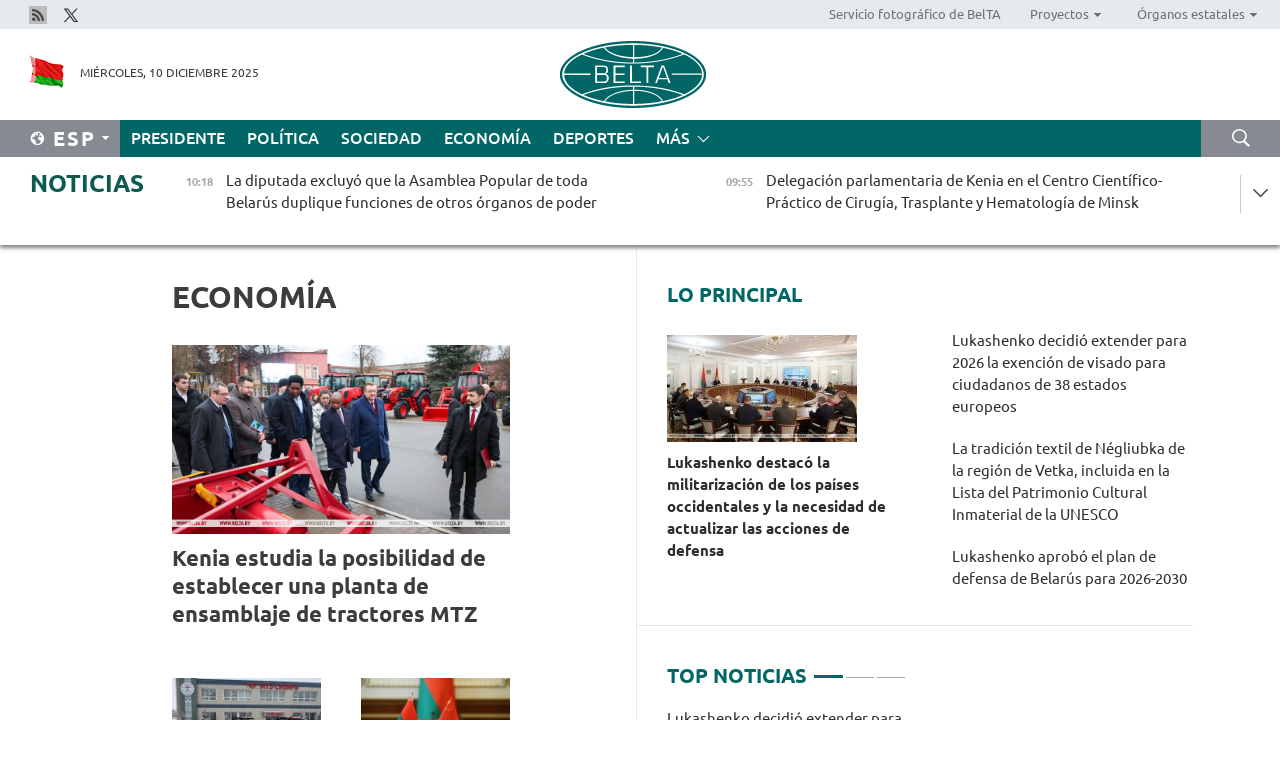

--- FILE ---
content_type: text/html; charset=UTF-8
request_url: https://esp.belta.by/economics/page/10/?day=01&month=03&year=23
body_size: 13273
content:
    
    	<!DOCTYPE HTML>
	<html lang="es-ES" >
	<head  prefix="article: https://ogp.me/ns/article#">
		<title>Economía Página 10</title>
		<meta http-equiv="Content-Type" content="text/html; charset=utf-8">
                <meta name="viewport" content="width=device-width">
		<link rel="stylesheet" href="/styles/general_styles.css" type="text/css">
                                <link rel="stylesheet" href="/styles/styles2.css?1765351483" type="text/css">
                                <link rel="stylesheet" href="/styles/styles.css?1765351483" type="text/css">
                <link rel="stylesheet" href="/styles/tr_styles.css" type="text/css">
                            <link rel="icon" href="/desimages/fav.png" type="image/png">
		<meta name="keywords" content="Noticias de economía, noticias económicas, situación en el mercado monetario, índices macroeconómicos de Belarús. 
Economía, economía de Belarús, economía pública, economía de mercado, regulación económica, economía del país, regulación económica pública">
		<meta name="description" content="Noticias de la economía belarusa, cambio de precios, inflación, aumento de salarios y pensiones. Mercado monetario de Belarús. Página 10">
                
                <link rel = "canonical" href="https://esp.belta.by/economics/page/10/">
                
	    		                        <!-- Yandex.Metrika informer -->
<a href="https://metrika.yandex.by/stat/?id=15029098&amp;from=informer"
target="_blank" rel="nofollow"><img src="https://informer.yandex.ru/informer/15029098/1_1_FFFFFFFF_EFEFEFFF_0_pageviews"
style="width:80px; height:15px; border:0; display:none" alt="Яндекс.Метрика" title="Яндекс.Метрика: данные за сегодня (просмотры)" class="ym-advanced-informer" data-cid="15029098" data-lang="ru" /></a>
<!-- /Yandex.Metrika informer -->

<!-- Yandex.Metrika counter -->
<script type="text/javascript" >
   (function(m,e,t,r,i,k,a){m[i]=m[i]||function(){(m[i].a=m[i].a||[]).push(arguments)};
   m[i].l=1*new Date();
   for (var j = 0; j < document.scripts.length; j++) {if (document.scripts[j].src === r) { return; }}
   k=e.createElement(t),a=e.getElementsByTagName(t)[0],k.async=1,k.src=r,a.parentNode.insertBefore(k,a)})
   (window, document, "script", "https://mc.yandex.ru/metrika/tag.js", "ym");

   ym(15029098, "init", {
        clickmap:true,
        trackLinks:true,
        accurateTrackBounce:true,
        webvisor:true
   });
</script>
<noscript><div><img src="https://mc.yandex.ru/watch/15029098" style="position:absolute; left:-9999px;" alt="" /></div></noscript>
<!-- /Yandex.Metrika counter -->

            
        

                                                                	</head>
	
	<body>

                
        <a id="top"></a>

    <div class="all   ">
        <div class="ban_main_top">
            
        </div>
        <div class="top_line">
	                <div class="social_icons">
                                          <a href="/rss" title="Rss"  target ="_blank" onmouseover="this.children[0].src='https://esp.belta.by/images/storage/banners/000015_e75332d9759a535dbd02582b38240ace_work.jpg'" onmouseout="this.children[0].src='https://esp.belta.by/images/storage/banners/000015_06c67faab12793f011de90a38aef8cf1_work.jpg'">
                    <img src="https://esp.belta.by/images/storage/banners/000015_06c67faab12793f011de90a38aef8cf1_work.jpg" alt="Rss" title="Rss" />
                </a>
                                              <a href="https://x.com/BeltaNoticias" title="X"  target ="_blank" onmouseover="this.children[0].src='https://esp.belta.by/images/storage/banners/000015_a684634ca82214029cee637c787afde4_work.jpg'" onmouseout="this.children[0].src='https://esp.belta.by/images/storage/banners/000015_37f1cc3c5e7e857bdb12fbc827944851_work.jpg'">
                    <img src="https://esp.belta.by/images/storage/banners/000015_37f1cc3c5e7e857bdb12fbc827944851_work.jpg" alt="X" title="X" />
                </a>
                        </div>
    
	        <script>
        var scroll_items = Array();
    </script>
<div class="projects_menu">
	
                    <div class="projects_menu_item " id="pr_el_114"><a target="_blank"  href="http://photobelta.by/"  title="Servicio fotográfico de BelTA" >
            <span>Servicio fotográfico de BelTA</span>    </a>
            </div>
	
                    <div class="projects_menu_item projects_menu_drop" id="pr_el_112"><a   href="https://esp.belta.by/"  title="Proyectos" >
            <span>Proyectos</span>    </a>
                    <script>
                var scroll_pr_m = "pr_m_112";
                scroll_items[scroll_items.length] = "pr_m_112";
            </script>
          <div class="projects_menu_s" id="pr_m_112">  
           	
                <div class="pr_menu_s_item">
                                                                                                                        <a target="_blank"   href="http://atom.belta.by/en" title="ENERGÍA NUCLEAR EN BELARÚS Y EN EL MUNDO" >ENERGÍA NUCLEAR EN BELARÚS Y EN EL MUNDO</a>
                        
                                    </div>
                       </div> 
            </div>
	
                    <div class="projects_menu_item projects_menu_drop" id="pr_el_115"><a   href="https://esp.belta.by/"  title="Órganos estatales" >
            <span>Órganos estatales</span>    </a>
                    <script>
                var scroll_pr_m = "pr_m_115";
                scroll_items[scroll_items.length] = "pr_m_115";
            </script>
          <div class="projects_menu_s" id="pr_m_115">  
           	
                <div class="pr_menu_s_item">
                                                                                                                        <a target="_blank"   href="http://president.gov.by/en/" title="Presidente de Belarús" >Presidente de Belarús</a>
                        
                                    </div>
            	
                <div class="pr_menu_s_item">
                                                                                                                        <a target="_blank"   href="http://www.government.by/en/" title="Consejo de Ministros" >Consejo de Ministros</a>
                        
                                    </div>
            	
                <div class="pr_menu_s_item">
                                                                                                                        <a target="_blank"   href="http://www.sovrep.gov.by/en/" title="Consejo de la República" >Consejo de la República</a>
                        
                                    </div>
            	
                <div class="pr_menu_s_item">
                                                                                                                        <a target="_blank"   href="http://house.gov.by/en/" title="Cámara de Representantes" >Cámara de Representantes</a>
                        
                                    </div>
            	
                <div class="pr_menu_s_item">
                                                                                                                        <a target="_blank"   href="http://www.kc.gov.by/en/" title="Tribunal Constitucional" >Tribunal Constitucional</a>
                        
                                    </div>
            	
                <div class="pr_menu_s_item">
                                                                                                                        <a target="_blank"   href="http://www.court.gov.by/" title="Tribunal Supremo" >Tribunal Supremo</a>
                        
                                    </div>
            	
                <div class="pr_menu_s_item">
                                                                                                                        <a target="_blank"   href="http://www.kgk.gov.by/en" title="Comité Estatal de Control" >Comité Estatal de Control</a>
                        
                                    </div>
            	
                <div class="pr_menu_s_item">
                                                                                                                        <a target="_blank"   href="http://www.prokuratura.gov.by/en/" title="Fiscalía General" >Fiscalía General</a>
                        
                                    </div>
            	
                <div class="pr_menu_s_item">
                                                                                                                        <a target="_blank"   href="http://www.nbrb.by/engl/" title="Banco Nacional" >Banco Nacional</a>
                        
                                    </div>
            	
                <div class="pr_menu_s_item">
                                                                                                                        <a target="_blank"   href="http://www.mas.by/ru" title="Ministerio de Arquitectura y Construcción" >Ministerio de Arquitectura y Construcción</a>
                        
                                    </div>
            	
                <div class="pr_menu_s_item">
                                                                                                                        <a target="_blank"   href="https://www.mvd.gov.by/en" title="Ministerio del Interior" >Ministerio del Interior</a>
                        
                                    </div>
            	
                <div class="pr_menu_s_item">
                                                                                                                        <a target="_blank"   href="http://minzdrav.gov.by/en/" title="Ministerio de Sanidad" >Ministerio de Sanidad</a>
                        
                                    </div>
            	
                <div class="pr_menu_s_item">
                                                                                                                        <a target="_blank"   href="http://www.mjkx.gov.by/" title="Ministerio de Servicios Comunales" >Ministerio de Servicios Comunales</a>
                        
                                    </div>
            	
                <div class="pr_menu_s_item">
                                                                                                                        <a target="_blank"   href="http://mfa.gov.by/en/" title="Ministerio de Asuntos Exteriores" >Ministerio de Asuntos Exteriores</a>
                        
                                    </div>
            	
                <div class="pr_menu_s_item">
                                                                                                                        <a target="_blank"   href="http://mininform.gov.by/en/" title="Ministerio de Información" >Ministerio de Información</a>
                        
                                    </div>
            	
                <div class="pr_menu_s_item">
                                                                                                                        <a target="_blank"   href="http://www.nalog.gov.by/ru/" title="Ministerio de Impuestos" >Ministerio de Impuestos</a>
                        
                                    </div>
            	
                <div class="pr_menu_s_item">
                                                                                                                        <a target="_blank"   href="http://www.kultura.by/en/" title="Ministerio de Cultura" >Ministerio de Cultura</a>
                        
                                    </div>
            	
                <div class="pr_menu_s_item">
                                                                                                                        <a target="_blank"   href="http://www.mlh.gov.by/en/" title="Ministerio de Economía Forestal" >Ministerio de Economía Forestal</a>
                        
                                    </div>
            	
                <div class="pr_menu_s_item">
                                                                                                                        <a target="_blank"   href="http://www.mil.by/en/" title="Ministerio de Defensa" >Ministerio de Defensa</a>
                        
                                    </div>
            	
                <div class="pr_menu_s_item">
                                                                                                                        <a target="_blank"   href="https://edu.gov.by/en-uk/" title="Ministerio de Educación" >Ministerio de Educación</a>
                        
                                    </div>
            	
                <div class="pr_menu_s_item">
                                                                                                                        <a target="_blank"   href="http://minpriroda.gov.by/en/" title="Ministerio de Recursos Naturales y Protección del Medio Ambiente" >Ministerio de Recursos Naturales y Protección del Medio Ambiente</a>
                        
                                    </div>
            	
                <div class="pr_menu_s_item">
                                                                                                                        <a target="_blank"   href="http://minprom.gov.by/en/home-2/" title="Ministerio de Industria" >Ministerio de Industria</a>
                        
                                    </div>
            	
                <div class="pr_menu_s_item">
                                                                                                                        <a target="_blank"   href="http://www.mpt.gov.by/en/" title="Ministerio de Comunicaciones e Informatización" >Ministerio de Comunicaciones e Informatización</a>
                        
                                    </div>
            	
                <div class="pr_menu_s_item">
                                                                                                                        <a target="_blank"   href="https://www.mshp.gov.by/en/" title="Ministerio de Agricultura y Alimentación" >Ministerio de Agricultura y Alimentación</a>
                        
                                    </div>
            	
                <div class="pr_menu_s_item">
                                                                                                                        <a target="_blank"   href="http://www.mst.by/en" title="Ministerio de Turismo y Deporte" >Ministerio de Turismo y Deporte</a>
                        
                                    </div>
            	
                <div class="pr_menu_s_item">
                                                                                                                        <a target="_blank"   href="https://www.mart.gov.by/en/sites/mart/home.html" title="Ministerio de Regulación Antimonopólica y Comercio" >Ministerio de Regulación Antimonopólica y Comercio</a>
                        
                                    </div>
            	
                <div class="pr_menu_s_item">
                                                                                                                        <a target="_blank"   href="http://www.mintrans.gov.by/ru/" title="Ministerio de Transportes y Comunicaciones" >Ministerio de Transportes y Comunicaciones</a>
                        
                                    </div>
            	
                <div class="pr_menu_s_item">
                                                                                                                        <a target="_blank"   href="http://www.mintrud.gov.by/en" title="Ministerio de Trabajo y Protección Social" >Ministerio de Trabajo y Protección Social</a>
                        
                                    </div>
            	
                <div class="pr_menu_s_item">
                                                                                                                        <a target="_blank"   href="http://mchs.gov.by/" title="Ministerio de Emergencias" >Ministerio de Emergencias</a>
                        
                                    </div>
            	
                <div class="pr_menu_s_item">
                                                                                                                        <a target="_blank"   href="http://www.minfin.gov.by/en/" title="Ministerio de Finanzas" >Ministerio de Finanzas</a>
                        
                                    </div>
            	
                <div class="pr_menu_s_item">
                                                                                                                        <a target="_blank"   href="http://www.economy.gov.by/en" title="Ministerio de Economía" >Ministerio de Economía</a>
                        
                                    </div>
            	
                <div class="pr_menu_s_item">
                                                                                                                        <a target="_blank"   href="http://www.minenergo.gov.by/en" title="Ministerio de Energía" >Ministerio de Energía</a>
                        
                                    </div>
            	
                <div class="pr_menu_s_item">
                                                                                                                        <a target="_blank"   href="http://minjust.gov.by/en/" title="Ministerio de Justicia" >Ministerio de Justicia</a>
                        
                                    </div>
            	
                <div class="pr_menu_s_item">
                                                                                                                        <a target="_blank"   href="https://www.vpk.gov.by/en/" title="Comité Estatal de Industria Militar" >Comité Estatal de Industria Militar</a>
                        
                                    </div>
            	
                <div class="pr_menu_s_item">
                                                                                                                        <a target="_blank"   href="http://www.kgb.by/en/" title="Comité de Seguridad Estatal" >Comité de Seguridad Estatal</a>
                        
                                    </div>
            	
                <div class="pr_menu_s_item">
                                                                                                                        <a target="_blank"   href="http://www.gki.gov.by/en/" title="Comité Estatal de Bienes" >Comité Estatal de Bienes</a>
                        
                                    </div>
            	
                <div class="pr_menu_s_item">
                                                                                                                        <a target="_blank"   href="http://www.gknt.gov.by/en/" title="Comité Estatal de Ciencia y Tecnología" >Comité Estatal de Ciencia y Tecnología</a>
                        
                                    </div>
            	
                <div class="pr_menu_s_item">
                                                                                                                        <a target="_blank"   href="https://gosstandart.gov.by/en/" title="Comité Estatal de Normalización" >Comité Estatal de Normalización</a>
                        
                                    </div>
            	
                <div class="pr_menu_s_item">
                                                                                                                        <a target="_blank"   href="https://gpk.gov.by/en/" title="Comité Fronterizo Estatal" >Comité Fronterizo Estatal</a>
                        
                                    </div>
            	
                <div class="pr_menu_s_item">
                                                                                                                        <a target="_blank"   href="http://www.gtk.gov.by/en" title="Comité Aduanero Estatal" >Comité Aduanero Estatal</a>
                        
                                    </div>
            	
                <div class="pr_menu_s_item">
                                                                                                                        <a target="_blank"   href="http://www.belstat.gov.by/en/" title="Comité Nacional de Estadística" >Comité Nacional de Estadística</a>
                        
                                    </div>
            	
                <div class="pr_menu_s_item">
                                                                                                                        <a target="_blank"   href="http://sk.gov.by/en/" title="Comité de Instrucción" >Comité de Instrucción</a>
                        
                                    </div>
            	
                <div class="pr_menu_s_item">
                                                                                                                        <a target="_blank"   href="http://brest-region.gov.by/index.php/en/" title="Comité Ejecutivo de la provincia de Brest" >Comité Ejecutivo de la provincia de Brest</a>
                        
                                    </div>
            	
                <div class="pr_menu_s_item">
                                                                                                                        <a target="_blank"   href="http://www.vitebsk-region.gov.by/en" title="Comité Ejecutivo de la provincia de Vítebsk" >Comité Ejecutivo de la provincia de Vítebsk</a>
                        
                                    </div>
            	
                <div class="pr_menu_s_item">
                                                                                                                        <a target="_blank"   href="http://gomel-region.gov.by/en/" title="Comité Ejecutivo de la provincia de Gómel" >Comité Ejecutivo de la provincia de Gómel</a>
                        
                                    </div>
            	
                <div class="pr_menu_s_item">
                                                                                                                        <a target="_blank"   href="http://www.region.grodno.by/ru/" title="Comité Ejecutivo de la provincia de Grodno" >Comité Ejecutivo de la provincia de Grodno</a>
                        
                                    </div>
            	
                <div class="pr_menu_s_item">
                                                                                                                        <a target="_blank"   href="http://www.minsk-region.gov.by/en/" title="Comité Ejecutivo de la provincia de Minsk" >Comité Ejecutivo de la provincia de Minsk</a>
                        
                                    </div>
            	
                <div class="pr_menu_s_item">
                                                                                                                        <a target="_blank"   href="http://mogilev-region.gov.by/" title="Comité Ejecutivo de la provincia de Moguiliov" >Comité Ejecutivo de la provincia de Moguiliov</a>
                        
                                    </div>
            	
                <div class="pr_menu_s_item">
                                                                                                                        <a target="_blank"   href="http://minsk.gov.by/en/" title="Comité Ejecutivo de la ciudad de Minsk" >Comité Ejecutivo de la ciudad de Minsk</a>
                        
                                    </div>
                       </div> 
            </div>
</div>

     
        </div>
        <div class="header">
            <div class="header_date">
                                            <a class="header_flag" href="/" title="Flag"  target ="_blank">
                <img 
                    src="https://esp.belta.by/images/storage/banners/000202_195d2019dea510c21d1786ef48d5d126_work.jpg" 
                    alt="Flag" 
                    title="Flag" 
                                    />
            </a>
            
                Miércoles, 10 Diciembre 2025
            </div>
	            	        <div class="logo">
            
                                                                    <a href="/" title="Agencia Telegráfica de Belarús"  target ="_self">
                            <span class="logo_img"><img src="https://esp.belta.by/images/storage/banners/000016_611c826de02523f480553429b10f429f_work.jpg" alt="Agencia Telegráfica de Belarús" title="Agencia Telegráfica de Belarús" /></span>
                                                    </a>
                                                        </div>
    
            <div class="weather_currency">
                <div class="weather_currency_inner">
                
	 	
                </div>
	    
            </div>
        </div>
    <div class="menu_line" >

	    <div class="main_langs" id="main_langs">
            <div class="main_langs_inner" id="main_langs_inner">
	
                                    <div class="main_lang_item" ><a target="_blank"   href="http://belta.by" title="Рус" >Рус</a></div>
        	
                                    <div class="main_lang_item" ><a target="_blank"   href="http://blr.belta.by" title="Бел" >Бел</a></div>
        	
                                    <div class="main_lang_item" ><a target="_blank"   href="https://pol.belta.by/" title="Pl" >Pl</a></div>
        	
                                    <div class="main_lang_item" ><a target="_blank"   href="http://eng.belta.by/" title="Eng" >Eng</a></div>
        	
                                    <div class="main_lang_item" ><a target="_blank"   href="http://deu.belta.by/" title="Deu" >Deu</a></div>
        	
                                                    	
                                    <div class="main_lang_item" ><a target="_blank"   href="http://chn.belta.by/" title="中文" >中文</a></div>
        </div>
<div class="main_lang_item main_lang_selected" ><a   href="https://esp.belta.by/" title="Esp">Esp</a></div>
</div>
		

	       <div class="h_menu_fp" id="h_menu_fp" >
    <div class="h_menu_title" id="h_menu_title">
                Menú
    </div>
            <div class="h_menu_s" id="h_menu_s"></div>
        <div class="menu_more">
            <div class="menu_more_title" id="h_menu_more" >Más </div>
                    <div id="h_menu" class="h_menu">
                <div class="content_all_margin">
	                        <div class="menu_els" id="h_menu_line_1">
                                                            <div class="menu_item " id="h_menu_item_1_1">
                            <a   href="https://esp.belta.by/president/" title="Presidente">Presidente</a>
                        </div>
                                                                                <div class="menu_item " id="h_menu_item_1_2">
                            <a   href="https://esp.belta.by/politics/" title="Política">Política</a>
                        </div>
                                                                                <div class="menu_item " id="h_menu_item_1_3">
                            <a   href="https://esp.belta.by/society/" title="Sociedad">Sociedad</a>
                        </div>
                                                                                <div class="menu_item menu_item_selected" id="h_menu_item_1_4">
                            <a   href="https://esp.belta.by/economics/" title="Economía">Economía</a>
                        </div>
                                                                                <div class="menu_item " id="h_menu_item_1_5">
                            <a   href="https://esp.belta.by/sport/" title="Deportes">Deportes</a>
                        </div>
                                                </div>
                                            <div class="menu_els" id="h_menu_line_2">
                                                            <div class="menu_item " id="h_menu_item_2_1">
                            <a   href="https://esp.belta.by/video/" title="Vídeo">Vídeo</a>
                        </div>
                                                </div>
                            </div>
       
    </div>
                    </div>
           </div>            
	


	
    
    
	    <div class="search_btn" onclick="open_search('search')"></div>
<form action="/search/getResultsForPeriod/" id="search">
    <input type="text" name="query" value="" placeholder="Búsqueda por el sitio" class="search_edit"/>
    <input type="submit" value="Búsqueda" class="search_submit" />
    <div class="clear"></div>
        <div class="fp_search_where">
        <span id="fp_search_where">Lugar de búsqueda:</span>
            <input type="radio" name="group" value="0" id="group_0"/><label for="group_0">Buscar en todas las secciones</label>
                            </div>
       <div class="fp_search_where">
        <span id="fp_search_when">En el período</span>
            <input type="radio" name="period" value="0" id="period_0"/><label for="period_0">En todo el período</label>
            <input type="radio" name="period" value="1" id="period_1"/><label for="period_1">En un día</label>
            <input type="radio" name="period" value="2" id="period_2"/><label for="period_2">En una semana</label>
            <input type="radio" name="period" value="3" id="period_3"/><label for="period_3">En un mes</label>
            <input type="radio" name="period" value="4" id="period_4"/><label for="period_4">En un año</label>
                </div>
    <div class="search_close close_btn" onclick="close_search('search')"></div>
</form>
   

    </div>
    <div class="top_lenta_inner">
  <div class="top_lenta">
    <a href="/" title="Ir al inicio" class="tl_logo"></a>
    <div class="tl_title">
                    <a href="https://esp.belta.by/all_news" title="Noticias">Noticias</a>
            </div>
                            <div class="tl_inner" id="tl_inner">
        
        <div class="tl_item">
	        	            	        	                                                                        	                	                                <a  href="https://esp.belta.by/society/view/la-diputada-excluy-que-la-asamblea-popular-de-toda-belars-duplique-funciones-de-otros-rganos-de-poder-87651-2025/"   title="
 La diputada excluyó que la Asamblea Popular de toda Belarús duplique funciones de otros órganos de poder
 ">
                    <span class="tl_date">
                                                                                                <span>10:18</span>
                    </span>
                    <span class="tl_news">
 La diputada excluyó que la Asamblea Popular de toda Belarús duplique funciones de otros órganos de poder
 </span>
                    <span class="tl_node">Sociedad</span>
                </a>
        </div>
        
        <div class="tl_item">
	        	            	        	                                                                        	                	                                <a  href="https://esp.belta.by/economics/view/delegacin-parlamentaria-de-kenia-visit-el-centro-cientfico-prctico-de-ciruga-trasplante-y-hematologa-de-87617-2025/"   title="
 Delegación parlamentaria de Kenia en el Centro Científico-Práctico de Cirugía, Trasplante y Hematología de Minsk
 ">
                    <span class="tl_date">
                                                                                                <span>09:55</span>
                    </span>
                    <span class="tl_news">
 Delegación parlamentaria de Kenia en el Centro Científico-Práctico de Cirugía, Trasplante y Hematología de Minsk
 </span>
                    <span class="tl_node">Economía</span>
                </a>
        </div>
        
        <div class="tl_item">
	        	            	        	                                                                        	                	                                <a  href="https://esp.belta.by/politics/view/representante-de-la-dispora-belarusa-en-eeuu-es-importante-el-acercamiento-de-pueblos-y-pases-87644-2025/"   title="
 Representante de la diáspora belarusa en EEUU: Es importante el acercamiento de pueblos y países
 ">
                    <span class="tl_date">
                                                                                                <span>09:27</span>
                    </span>
                    <span class="tl_news">
 Representante de la diáspora belarusa en EEUU: Es importante el acercamiento de pueblos y países
 </span>
                    <span class="tl_node">Política</span>
                </a>
        </div>
        
        <div class="tl_item">
	        	            	        	                                                                        	                	                                <a  href="https://esp.belta.by/president/view/lukashenko-felicit-a-la-universidad-tcnica-nacional-de-belars-por-el-105-aniversario-de-la-fundacin-87650-2025/"   title="
 Lukashenko felicitó a la Universidad Técnica Nacional de Belarús por el 105º aniversario de la fundación
 ">
                    <span class="tl_date">
                                                                                                <span>09:00</span>
                    </span>
                    <span class="tl_news">
 Lukashenko felicitó a la Universidad Técnica Nacional de Belarús por el 105º aniversario de la fundación
 </span>
                    <span class="tl_node">Presidente</span>
                </a>
        </div>
        
        <div class="tl_item">
	        	            	            	            	        	                            <div class="lenta_date_box">
                    <div class="lenta_date">
                   	               09.12.25
	                              <div class="line"></div>
                    </div>
                    </div>
	                                                                        	                	                                <a  href="https://esp.belta.by/president/view/lukashenko-decidi-extender-para-2026-la-exencin-de-visado-para-ciudadanos-de-38-estados-europeos-87649-2025/"   title="Lukashenko decidió extender para 2026 la exención de visado para ciudadanos de 38 estados europeos">
                    <span class="tl_date">
                                                                                                    <span class="lenta_date_past">09.12.25</span>
                                                <span>19:10</span>
                    </span>
                    <span class="tl_news">Lukashenko decidió extender para 2026 la exención de visado para ciudadanos de 38 estados europeos</span>
                    <span class="tl_node">Presidente</span>
                </a>
        </div>
        
        <div class="tl_item">
	        	            	        	                                                                        	                	                                <a  href="https://esp.belta.by/economics/view/lidselmash-suministrar-un-lote-de-cultivadores-de-algodn-a-uzbekistn-87622-2025/"   title="
 Lidselmash suministrará un lote de cultivadores de algodón a Uzbekistán
 ">
                    <span class="tl_date">
                                                                                                    <span class="lenta_date_past">09.12.25</span>
                                                <span>19:00</span>
                    </span>
                    <span class="tl_news">
 Lidselmash suministrará un lote de cultivadores de algodón a Uzbekistán
 </span>
                    <span class="tl_node">Economía</span>
                </a>
        </div>
        
        <div class="tl_item">
	        	            	        	                                                                        	                	                                <a  href="https://esp.belta.by/economics/view/belarus-conquista-el-lejano-oriente-los-primeros-tractores-enviados-a-kamchatka-87618-2025/"   title="
 BELARUS conquista el Lejano Oriente. Los primeros tractores enviados a Kamchatka
 ">
                    <span class="tl_date">
                                                                                                    <span class="lenta_date_past">09.12.25</span>
                                                <span>18:42</span>
                    </span>
                    <span class="tl_news">
 BELARUS conquista el Lejano Oriente. Los primeros tractores enviados a Kamchatka
 </span>
                    <span class="tl_node">Economía</span>
                </a>
        </div>
        
        <div class="tl_item">
	        	            	        	                                                                        	                	                                <a  href="https://esp.belta.by/president/view/belars-ratific-el-tratado-con-rusia-sobre-la-formacin-del-mercado-unificado-de-energa-elctrica-del-87648-2025/"   title="
 Belarús ratificó el tratado con Rusia sobre la formación del mercado unificado de energía eléctrica del Estado de la Unión
  
   
 ">
                    <span class="tl_date">
                                                                                                    <span class="lenta_date_past">09.12.25</span>
                                                <span>18:20</span>
                    </span>
                    <span class="tl_news">
 Belarús ratificó el tratado con Rusia sobre la formación del mercado unificado de energía eléctrica del Estado de la Unión
  
   
 </span>
                    <span class="tl_node">Presidente</span>
                </a>
        </div>
        
        <div class="tl_item">
	        	            	        	                                                                        	                	                                <a  href="https://esp.belta.by/president/view/belars-ratific-el-acuerdo-intergubernamental-con-emiratos-rabes-unidos-sobre-comercio-de-servicios-y-87647-2025/"   title="
 Belarús ratificó el acuerdo intergubernamental con Emiratos Árabes Unidos sobre comercio de servicios y realización de inversiones
 ">
                    <span class="tl_date">
                                                                                                    <span class="lenta_date_past">09.12.25</span>
                                                <span>18:08</span>
                    </span>
                    <span class="tl_news">
 Belarús ratificó el acuerdo intergubernamental con Emiratos Árabes Unidos sobre comercio de servicios y realización de inversiones
 </span>
                    <span class="tl_node">Presidente</span>
                </a>
        </div>
        
        <div class="tl_item">
	        	            	        	                                                                        	                	                                <a  href="https://esp.belta.by/economics/view/gran-piedra-est-dispuesto-a-desarrollar-cooperacin-con-turqua-en-el-mbito-de-la-medicina-87623-2025/"   title="
 Gran Piedra está dispuesto a desarrollar cooperación con Türkiye en el ámbito de la medicina
 ">
                    <span class="tl_date">
                                                                                                    <span class="lenta_date_past">09.12.25</span>
                                                <span>18:01</span>
                    </span>
                    <span class="tl_news">
 Gran Piedra está dispuesto a desarrollar cooperación con Türkiye en el ámbito de la medicina
 </span>
                    <span class="tl_node">Economía</span>
                </a>
        </div>
        
        <div class="tl_item">
	        	            	        	                                                                        	                	                                <a  href="https://esp.belta.by/society/view/los-servicios-especiales-han-identificado-al-operador-que-lanz-el-dron-desde-lituania-a-belars-87646-2025/"   title="Los servicios especiales han identificado al operador que lanzó el dron desde Lituania a Belarús">
                    <span class="tl_date">
                                                                                                    <span class="lenta_date_past">09.12.25</span>
                                                <span>17:47</span>
                    </span>
                    <span class="tl_news">Los servicios especiales han identificado al operador que lanzó el dron desde Lituania a Belarús</span>
                    <span class="tl_node">Sociedad</span>
                </a>
        </div>
        
        <div class="tl_item">
	        	            	        	                                                                        	                	                                <a  href="https://esp.belta.by/society/view/volfvich-cont-qu-ocurre-con-los-camiones-lituanos-en-la-frontera-belarusa-87645-2025/"   title="
 Volfóvich contó qué ocurre con los camiones lituanos en la frontera belarusa
 ">
                    <span class="tl_date">
                                                                                                    <span class="lenta_date_past">09.12.25</span>
                                                <span>17:26</span>
                    </span>
                    <span class="tl_news">
 Volfóvich contó qué ocurre con los camiones lituanos en la frontera belarusa
 </span>
                    <span class="tl_node">Sociedad</span>
                </a>
        </div>
        
        <div class="tl_item">
	        	            	        	                                                                        	                	                                <a  href="https://esp.belta.by/politics/view/el-portavoz-del-senado-de-kenia-confirm-la-intencin-del-presidente-william-ruto-de-visitar-belars-87643-2025/"   title="
 El presidente del Senado de Kenia confirmó la intención del Presidente William Ruto de visitar Belarús
 ">
                    <span class="tl_date">
                                                                                                    <span class="lenta_date_past">09.12.25</span>
                                                <span>17:07</span>
                    </span>
                    <span class="tl_news">
 El presidente del Senado de Kenia confirmó la intención del Presidente William Ruto de visitar Belarús
 </span>
                    <span class="tl_node">Política</span>
                </a>
        </div>
        
        <div class="tl_item">
	        	            	        	                                                                        	                	                                <a  href="https://esp.belta.by/politics/view/los-ministros-de-asuntos-exteriores-de-belars-y-kirguistn-discutieron-la-agenda-bilateral-87641-2025/"   title="
 Los ministros de Asuntos Exteriores de Belarús y Kirguistán discutieron la agenda bilateral
 ">
                    <span class="tl_date">
                                                                                                    <span class="lenta_date_past">09.12.25</span>
                                                <span>16:41</span>
                    </span>
                    <span class="tl_news">
 Los ministros de Asuntos Exteriores de Belarús y Kirguistán discutieron la agenda bilateral
 </span>
                    <span class="tl_node">Política</span>
                </a>
        </div>
        
        <div class="tl_item">
	        	            	        	                                                                        	                	                                <a  href="https://esp.belta.by/society/view/la-tradicin-textil-de-ngliubka-de-la-regin-de-vetka-incluida-en-la-lista-del-patrimonio-cultural-87642-2025/"   title="La tradición textil de Négliubka de la región de Vetka, incluida en la Lista del Patrimonio Cultural Inmaterial de la UNESCO">
                    <span class="tl_date">
                                                                                                    <span class="lenta_date_past">09.12.25</span>
                                                <span>16:13</span>
                    </span>
                    <span class="tl_news">La tradición textil de Négliubka de la región de Vetka, incluida en la Lista del Patrimonio Cultural Inmaterial de la UNESCO</span>
                    <span class="tl_node">Sociedad</span>
                </a>
        </div>
        
        <div class="tl_item">
	        	            	        	                                                                        	                	                                <a  href="https://esp.belta.by/society/view/sergueyenko-el-estado-de-la-unin-est-listo-para-dar-una-respuesta-adecuada-a-las-amenazas-desde-87625-2025/"   title="
 Sergueyenko: El Estado de la Unión está listo para dar una respuesta adecuada a las amenazas desde Occidente
 ">
                    <span class="tl_date">
                                                                                                    <span class="lenta_date_past">09.12.25</span>
                                                <span>15:39</span>
                    </span>
                    <span class="tl_news">
 Sergueyenko: El Estado de la Unión está listo para dar una respuesta adecuada a las amenazas desde Occidente
 </span>
                    <span class="tl_node">Sociedad</span>
                </a>
        </div>
        
        <div class="tl_item">
	        	            	        	                                                                        	                	                                <a  href="https://esp.belta.by/society/view/por-qu-belars-es-un-modelo-de-democracia-la-diputada-present-argumentos-concretos-87626-2025/"   title="¿Por qué Belarús es un modelo de democracia? La diputada presentó argumentos concretos">
                    <span class="tl_date">
                                                                                                    <span class="lenta_date_past">09.12.25</span>
                                                <span>15:12</span>
                    </span>
                    <span class="tl_news">¿Por qué Belarús es un modelo de democracia? La diputada presentó argumentos concretos</span>
                    <span class="tl_node">Sociedad</span>
                </a>
        </div>
        
        <div class="tl_item">
	        	            	        	                                                                        	                	                                <a  href="https://esp.belta.by/partner_news/view/venezuela-tiene-un-aumento-de-ms-del-50-en-el-sector-turstico-87628-2025/"   title="Venezuela tiene un aumento de más del 50 % en el sector turístico   ">
                    <span class="tl_date">
                                                                                                    <span class="lenta_date_past">09.12.25</span>
                                                <span>15:00</span>
                    </span>
                    <span class="tl_news">Venezuela tiene un aumento de más del 50 % en el sector turístico   </span>
                    <span class="tl_node">Socios</span>
                </a>
        </div>
        
        <div class="tl_item">
	        	            	        	                                                                        	                	                                <a  href="https://esp.belta.by/president/view/lukashenko-aprob-el-plan-de-defensa-de-belars-para-2026-2030-87640-2025/"   title="Lukashenko aprobó el plan de defensa de Belarús para 2026-2030">
                    <span class="tl_date">
                                                                                                    <span class="lenta_date_past">09.12.25</span>
                                                <span>14:50</span>
                    </span>
                    <span class="tl_news">Lukashenko aprobó el plan de defensa de Belarús para 2026-2030</span>
                    <span class="tl_node">Presidente</span>
                </a>
        </div>
        
        <div class="tl_item">
	        	            	        	                                                                        	                	                                <a  href="https://esp.belta.by/president/view/lukashenko-coment-las-decisiones-absurdas-de-algunos-polticos-occidentales-87639-2025/"   title="
 Lukashenko comentó las decisiones absurdas de algunos políticos occidentales
 ">
                    <span class="tl_date">
                                                                                                    <span class="lenta_date_past">09.12.25</span>
                                                <span>14:29</span>
                    </span>
                    <span class="tl_news">
 Lukashenko comentó las decisiones absurdas de algunos políticos occidentales
 </span>
                    <span class="tl_node">Presidente</span>
                </a>
        </div>
        
        <div class="tl_item">
	        	            	        	                                                                        	                	                                <a  href="https://esp.belta.by/president/view/lukashenko-sobre-los-globos-con-cigarrillos-en-lituania-empiezan-a-inflar-y-politizar-el-problema-87638-2025/"   title="
 Lukashenko sobre los globos con cigarrillos en Lituania: Empiezan a inflar y politizar el problema
 ">
                    <span class="tl_date">
                                                                                                    <span class="lenta_date_past">09.12.25</span>
                                                <span>14:00</span>
                    </span>
                    <span class="tl_news">
 Lukashenko sobre los globos con cigarrillos en Lituania: Empiezan a inflar y politizar el problema
 </span>
                    <span class="tl_node">Presidente</span>
                </a>
        </div>
        
        <div class="tl_item">
	        	            	        	                                                                        	                	                                <a  href="https://esp.belta.by/president/view/lukashenko-propuso-nuevamente-a-lituania-iniciar-negociaciones-y-precis-puntos-de-inters-para-belars-87636-2025/"   title="Lukashenko propuso nuevamente a Lituania iniciar negociaciones y precisó puntos de interés para Belarús">
                    <span class="tl_date">
                                                                                                    <span class="lenta_date_past">09.12.25</span>
                                                <span>13:46</span>
                    </span>
                    <span class="tl_news">Lukashenko propuso nuevamente a Lituania iniciar negociaciones y precisó puntos de interés para Belarús</span>
                    <span class="tl_node">Presidente</span>
                </a>
        </div>
        
        <div class="tl_item">
	        	            	        	                                                                        	                	                                <a  href="https://esp.belta.by/president/view/el-portavoz-del-senado-de-kenia-en-el-encuentro-con-lukashenko-brome-sobre-el-invierno-belaruso-87637-2025/"   title="
 El presidente del Senado de Kenia en el encuentro con Lukashenko bromeó sobre el invierno belaruso
 ">
                    <span class="tl_date">
                                                                                                    <span class="lenta_date_past">09.12.25</span>
                                                <span>13:42</span>
                    </span>
                    <span class="tl_news">
 El presidente del Senado de Kenia en el encuentro con Lukashenko bromeó sobre el invierno belaruso
 </span>
                    <span class="tl_node">Presidente</span>
                </a>
        </div>
        
        <div class="tl_item">
	        	            	        	                                                                        	                	                                <a  href="https://esp.belta.by/president/view/lukashenko-nombr-la-condicin-bajo-la-cual-belars-no-tendr-problemas-econmicos-en-absoluto-87635-2025/"   title="
 Lukashenko nombró la condición bajo la cual Belarús no tendrá problemas económicos en absoluto 
 ">
                    <span class="tl_date">
                                                                                                    <span class="lenta_date_past">09.12.25</span>
                                                <span>13:24</span>
                    </span>
                    <span class="tl_news">
 Lukashenko nombró la condición bajo la cual Belarús no tendrá problemas económicos en absoluto 
 </span>
                    <span class="tl_node">Presidente</span>
                </a>
        </div>
        
        <div class="tl_item">
	        	            	        	                                                                        	                	                                <a  href="https://esp.belta.by/president/view/lukashenko-sobre-la-situacin-en-la-frontera-belaruso-ucraniana-87634-2025/"   title="Lukashenko sobre la situación en la frontera belaruso-ucraniana">
                    <span class="tl_date">
                                                                                                    <span class="lenta_date_past">09.12.25</span>
                                                <span>13:15</span>
                    </span>
                    <span class="tl_news">Lukashenko sobre la situación en la frontera belaruso-ucraniana</span>
                    <span class="tl_node">Presidente</span>
                </a>
        </div>
        
        <div class="tl_item">
	        	            	        	                                                                        	                	                                <a  href="https://esp.belta.by/president/view/lukashenko-la-cooperacin-con-kenia-seguir-el-ejemplo-de-otros-pases-africanos-87633-2025/"   title="Lukashenko: La cooperación con Kenia seguirá el ejemplo de otros países africanos">
                    <span class="tl_date">
                                                                                                    <span class="lenta_date_past">09.12.25</span>
                                                <span>13:00</span>
                    </span>
                    <span class="tl_news">Lukashenko: La cooperación con Kenia seguirá el ejemplo de otros países africanos</span>
                    <span class="tl_node">Presidente</span>
                </a>
        </div>
        
        <div class="tl_item">
	        	            	        	                                                                        	                	                                <a  href="https://esp.belta.by/president/view/lukashenko-est-seguro-de-que-la-presin-sobre-belars-continuar-incluso-si-se-logra-la-paz-en-ucrania-87632-2025/"   title="
 Lukashenko está seguro de que la presión sobre Belarús continuará incluso si se logra la paz en Ucrania
 ">
                    <span class="tl_date">
                                                                                                    <span class="lenta_date_past">09.12.25</span>
                                                <span>12:49</span>
                    </span>
                    <span class="tl_news">
 Lukashenko está seguro de que la presión sobre Belarús continuará incluso si se logra la paz en Ucrania
 </span>
                    <span class="tl_node">Presidente</span>
                </a>
        </div>
        
        <div class="tl_item">
	        	            	        	                                                                        	                	                                <a  href="https://esp.belta.by/president/view/lukashenko-coment-la-situacin-con-automviles-lituanos-en-belars-87631-2025/"   title="
 Lukashenko comentó la situación con automóviles lituanos en Belarús
 ">
                    <span class="tl_date">
                                                                                                    <span class="lenta_date_past">09.12.25</span>
                                                <span>12:34</span>
                    </span>
                    <span class="tl_news">
 Lukashenko comentó la situación con automóviles lituanos en Belarús
 </span>
                    <span class="tl_node">Presidente</span>
                </a>
        </div>
        
        <div class="tl_item">
	        	            	        	                                                                        	                	                                <a  href="https://esp.belta.by/president/view/lukashenko-belars-no-quiere-la-guerra-pero-se-prepara-para-evitarla-87630-2025/"   title="
 Lukashenko: Belarús no quiere la guerra, pero se prepara para evitarla
 ">
                    <span class="tl_date">
                                                                                                    <span class="lenta_date_past">09.12.25</span>
                                                <span>12:21</span>
                    </span>
                    <span class="tl_news">
 Lukashenko: Belarús no quiere la guerra, pero se prepara para evitarla
 </span>
                    <span class="tl_node">Presidente</span>
                </a>
        </div>
        
        <div class="tl_item">
	        	            	        	                                                                        	                	                                <a  href="https://esp.belta.by/president/view/lukashenko-ve-con-buenos-ojos-conversaciones-sobre-ucrania-y-destaca-el-papel-de-trump-87629-2025/"   title="Lukashenko ve con buenos ojos conversaciones sobre Ucrania y destaca el papel de Trump">
                    <span class="tl_date">
                                                                                                    <span class="lenta_date_past">09.12.25</span>
                                                <span>12:13</span>
                    </span>
                    <span class="tl_news">Lukashenko ve con buenos ojos conversaciones sobre Ucrania y destaca el papel de Trump</span>
                    <span class="tl_node">Presidente</span>
                </a>
        </div>
        <a class="all_news" href="https://esp.belta.by/all_news" title="Todas las noticias">Todas las noticias</a> 
    </div>
    <div class="tl_arrow" title="" id="tl_arrow"></div>
    <a class="all_news main_left_col" href="https://esp.belta.by/all_news" title="Todas las noticias">Todas las noticias</a> 
  </div>
    
</div>    <div class="main">
      <div class="content">  
          <div class="content_margin">       
        	    
						    <div class="content_margin">    
	<h1 class="upper">Economía</h1>
	    <div class="main_in_rubric">
                                                                <a href="https://esp.belta.by/economics/view/kenia-estudia-la-posibilidad-de-establecer-una-planta-de-ensamblaje-de-tractores-mtz-87615-2025/"  title="Kenia estudia la posibilidad de establecer una planta de ensamblaje de tractores MTZ" class="news_with_rubric_img">
                <img src="https://esp.belta.by/images/storage/news/with_archive/2025/000021_1765263657_87615_big.jpg" alt="" title=""/>
            </a>
                <a href="https://esp.belta.by/economics/view/kenia-estudia-la-posibilidad-de-establecer-una-planta-de-ensamblaje-de-tractores-mtz-87615-2025/"  title="Kenia estudia la posibilidad de establecer una planta de ensamblaje de tractores MTZ" class="main_news1_title">
            Kenia estudia la posibilidad de establecer una planta de ensamblaje de tractores MTZ
        </a>
            </div>

    <div >
	                                                                                                                        <div class="news_item_main">
                                            <a href="https://esp.belta.by/economics/view/belarus-conquista-el-lejano-oriente-los-primeros-tractores-enviados-a-kamchatka-87618-2025/"  title="
 BELARUS conquista el Lejano Oriente. Los primeros tractores enviados a Kamchatka
 " class="news_with_rubric_img">
                           <img src="https://esp.belta.by/images/storage/news/with_archive/2025/000021_1765265981_87618_medium.jpg" alt="Foto de MTZ" title="Foto de MTZ"/>
                        </a>
                                        <a href="https://esp.belta.by/economics/view/belarus-conquista-el-lejano-oriente-los-primeros-tractores-enviados-a-kamchatka-87618-2025/"  title="
 BELARUS conquista el Lejano Oriente. Los primeros tractores enviados a Kamchatka
 ">
                            
 BELARUS conquista el Lejano Oriente. Los primeros tractores enviados a Kamchatka
 
                    </a>
            </div>
	                                                                                                                        <div class="news_item_main">
                                            <a href="https://esp.belta.by/economics/view/el-comercio-burstil-entre-china-y-la-provincia-de-brest-creci-ms-del-triple-en-un-ao-87609-2025/"  title="
 El comercio bursátil entre China y la provincia de Brest creció más del triple en un año
 " class="news_with_rubric_img">
                           <img src="https://esp.belta.by/images/storage/news/with_archive/2025/000021_1765202495_87609_medium.jpg" alt="" title=""/>
                        </a>
                                        <a href="https://esp.belta.by/economics/view/el-comercio-burstil-entre-china-y-la-provincia-de-brest-creci-ms-del-triple-en-un-ao-87609-2025/"  title="
 El comercio bursátil entre China y la provincia de Brest creció más del triple en un año
 ">
                            
 El comercio bursátil entre China y la provincia de Brest creció más del triple en un año
 
                    </a>
            </div>
	    </div>
    </div>    
	<div class="content_margin" id="inner">    
	                  	           	     
                       
                                                                                          <div class="new_date">
                    <div class="day">14</div><div class="month_year"><span>.</span>11.25</div>
                </div>
                           <div class="news_item">
               <div class="date">16:17</div>
		<a href="/economics/view/el-tercer-bloque-de-la-central-nuclear-de-belars-requerir-ms-de-1000-personas-de-personal-adicional-87092-2025/"  title="El tercer bloque de la Central Nuclear de Belarús requerirá más de 1000 personas de personal adicional" class="rubric_item_title">
			El tercer bloque de la Central Nuclear de Belarús requerirá más de 1000 personas de personal adicional
		</a>
    
        </div>
                  	           	     
                       
                                         <div class="news_item">
               <div class="date">15:01</div>
		<a href="/economics/view/belars-y-la-provincia-de-lpetsk-abordaron-un-amplio-espectro-de-cooperacin-87088-2025/"  title="
 Belarús y la provincia de Lípetsk abordaron un amplio espectro de cooperación
 " class="rubric_item_title">
			
 Belarús y la provincia de Lípetsk abordaron un amplio espectro de cooperación
 
		</a>
    
        </div>
                  	           	     
                       
                                         <div class="news_item">
               <div class="date">14:14</div>
		<a href="/economics/view/amkodor-suministr-el-primer-lote-de-mquinas-a-nicaragua-87086-2025/"  title="AMKODOR suministró el primer lote de máquinas a Nicaragua " class="rubric_item_title">
			AMKODOR suministró el primer lote de máquinas a Nicaragua 
		</a>
    
        </div>
                  	           	     
                       
                                         <div class="news_item">
               <div class="date">13:53</div>
		<a href="/economics/view/en-guangzhou-se-discutieron-las-perspectivas-de-la-industria-ligera-belarusa-colaborando-el-clster-87075-2025/"  title="
 En Guangzhou se discutieron las perspectivas de la industria ligera belarusa colaborando el clúster textil chino
 " class="rubric_item_title">
			
 En Guangzhou se discutieron las perspectivas de la industria ligera belarusa colaborando el clúster textil chino
 
		</a>
    
        </div>
                  	           	     
                       
                                         <div class="news_item">
               <div class="date">10:05</div>
		<a href="/economics/view/belars-en-foodexpo-qazaqstan-contratos-y-expansin-de-suministros-87071-2025/"  title="
 Belarús en FoodExpo Qazaqstan: Contratos y expansión de suministros
 " class="rubric_item_title">
			
 Belarús en FoodExpo Qazaqstan: Contratos y expansión de suministros
 
		</a>
    
        </div>
                  	           	     
                       
                                         <div class="news_item">
               <div class="date">09:00</div>
		<a href="/economics/view/belars-y-mali-acuerdan-cooperacin-comercial-y-econmica-87070-2025/"  title="
 Belarús y Mali acuerdan cooperación comercial y económica
 " class="rubric_item_title">
			
 Belarús y Mali acuerdan cooperación comercial y económica
 
		</a>
    
        </div>
                  	           	     
                       
                                                                                          <div class="new_date">
                    <div class="day">13</div><div class="month_year"><span>.</span>11.25</div>
                </div>
                           <div class="news_item">
               <div class="date">19:00</div>
		<a href="/economics/view/rogzhnik-considera-real-subir-el-giro-comercial-entre-belars-y-la-provincia-de-kursk-a-mil-millones-de-87069-2025/"  title="Rogózhnik considera real subir el giro comercial entre Belarús y la provincia de Kursk a mil millones de dólares" class="rubric_item_title">
			Rogózhnik considera real subir el giro comercial entre Belarús y la provincia de Kursk a mil millones de dólares
		</a>
    
        </div>
                  	           	     
                       
                                         <div class="news_item">
               <div class="date">17:29</div>
		<a href="/economics/view/turchn-y-lijachiov-discutieron-la-futura-cooperacin-de-belars-y-rosatom-87067-2025/"  title="
 Turchín y Lijachiov discutieron la futura cooperación de Belarús y Rosatom
 " class="rubric_item_title">
			
 Turchín y Lijachiov discutieron la futura cooperación de Belarús y Rosatom
 
		</a>
    
        </div>
                  	           	     
                       
                                         <div class="news_item">
               <div class="date">16:36</div>
		<a href="/economics/view/la-cooperacin-comercial-y-econmica-entre-belars-y-china-muestra-un-crecimiento-constante-87065-2025/"  title="La cooperación comercial y económica entre Belarús y China muestra un crecimiento constante" class="rubric_item_title">
			La cooperación comercial y económica entre Belarús y China muestra un crecimiento constante
		</a>
    
        </div>
                  	           	     
                       
                                         <div class="news_item">
               <div class="date">14:29</div>
		<a href="/economics/view/los-inversores-extranjeros-invirtieron-5500-millones-de-dlares-en-la-economa-de-belars-en-enero-87062-2025/"  title="
 Los inversores extranjeros destinaron 5500 millones de dólares a la economía de Belarús en enero-septiembre
 " class="rubric_item_title">
			
 Los inversores extranjeros destinaron 5500 millones de dólares a la economía de Belarús en enero-septiembre
 
		</a>
    
        </div>
 
        
				        	<div class="pages pages_shift" id="pages">
               <div class="pages_inner">
				                    <a href="/economics/page/9/?day=13&month=11&year=25" title="Anterior" class="p_prev" >Anterior</a>
						                    <a href="/economics/page/1/?day=13&month=11&year=25" title="1" class="page_item " >1</a>
		                    <a href="/economics/page/2/?day=13&month=11&year=25" title="2" class="page_item " >2</a>
		                    <a href="/economics/page/3/?day=13&month=11&year=25" title="3" class="page_item " >3</a>
		                    <a href="/economics/page/4/?day=13&month=11&year=25" title="4" class="page_item " >4</a>
		                    <a href="/economics/page/5/?day=13&month=11&year=25" title="5" class="page_item " >5</a>
		                    <a href="/economics/page/6/?day=13&month=11&year=25" title="6" class="page_item " >6</a>
		                    <a href="/economics/page/7/?day=13&month=11&year=25" title="7" class="page_item " >7</a>
		                    <a href="/economics/page/8/?day=13&month=11&year=25" title="8" class="page_item " >8</a>
		                    <a href="/economics/page/9/?day=13&month=11&year=25" title="9" class="page_item " >9</a>
		                    <a href="/economics/page/10/?day=13&month=11&year=25" title="10" class="page_item page_item_selected" >10</a>
			
					<a href="/economics/page/11/?day=13&month=11&year=25" title="" class="p_next_block" >[11..21]</a>
		                			<a href="/economics/page/11/?day=13&month=11&year=25" title="Siguiente" class="p_next" >Siguiente</a>
		            </div>
    </div>        </div>

          </div>
      </div>
      		      		                <!--noindex-->
  <div class="main_news_inner">
	<div class="block_title">Lo principal</div>
    <div class="mni_col">    
            <div class="rc_item rc_item_main">                                                                	                	                                                    <a href="https://esp.belta.by/president/view/lukashenko-destac-la-militarizacin-de-los-pases-occidentales-y-la-necesidad-de-actualizar-las-acciones-87627-2025/" title="
 Lukashenko destacó la militarización de los países occidentales y la necesidad de actualizar las acciones de defensa
 " >
                        <img src="https://esp.belta.by/images/storage/news/with_archive/2025/000019_1765273988_87627_small.jpg" alt="" title=""/>
                    </a>
                               
                <a href="https://esp.belta.by/president/view/lukashenko-destac-la-militarizacin-de-los-pases-occidentales-y-la-necesidad-de-actualizar-las-acciones-87627-2025/" title="
 Lukashenko destacó la militarización de los países occidentales y la necesidad de actualizar las acciones de defensa
 " class="last_news_title_main" >
 Lukashenko destacó la militarización de los países occidentales y la necesidad de actualizar las acciones de defensa
 
                     
                                    </a>
              </div>
        </div>
    
    


	    <div class="mni_col">
             <div class="rc_item">                                                                	                	                                               
                <a href="https://esp.belta.by/president/view/lukashenko-decidi-extender-para-2026-la-exencin-de-visado-para-ciudadanos-de-38-estados-europeos-87649-2025/" title="Lukashenko decidió extender para 2026 la exención de visado para ciudadanos de 38 estados europeos"  >Lukashenko decidió extender para 2026 la exención de visado para ciudadanos de 38 estados europeos
                     
                                    </a>
              </div>
             <div class="rc_item">                                                                	                	                                               
                <a href="https://esp.belta.by/society/view/la-tradicin-textil-de-ngliubka-de-la-regin-de-vetka-incluida-en-la-lista-del-patrimonio-cultural-87642-2025/" title="La tradición textil de Négliubka de la región de Vetka, incluida en la Lista del Patrimonio Cultural Inmaterial de la UNESCO"  >La tradición textil de Négliubka de la región de Vetka, incluida en la Lista del Patrimonio Cultural Inmaterial de la UNESCO
                     
                                    </a>
              </div>
             <div class="rc_item">                                                                	                	                                               
                <a href="https://esp.belta.by/president/view/lukashenko-aprob-el-plan-de-defensa-de-belars-para-2026-2030-87640-2025/" title="Lukashenko aprobó el plan de defensa de Belarús para 2026-2030"  >Lukashenko aprobó el plan de defensa de Belarús para 2026-2030
                     
                                    </a>
              </div>
        </div>

  </div>
    <!--/noindex-->
    
  <div class="adv_col">
    <div class="ban_inner_right">
        
    </div>
  </div>

  <div class="right_col">
  	  	<!--noindex-->
        <div class="top_news">
                
    <div class="block_title">
        Top Noticias        <div class="topNewsSlider_dots" id="topNewsSlider_dots"></div>
    </div>
    	    <div class="topNewsSlider">              
		                            <div class="tn_item">
		                		                		                		                			                			                			                <a href="https://esp.belta.by/president/view/lukashenko-decidi-extender-para-2026-la-exencin-de-visado-para-ciudadanos-de-38-estados-europeos-87649-2025/"    title="Lukashenko decidió extender para 2026 la exención de visado para ciudadanos de 38 estados europeos">
		                            Lukashenko decidió extender para 2026 la exención de visado para ciudadanos de 38 estados europeos
		                             
		                            		                        </a>
                        </div>
		                            <div class="tn_item">
		                		                		                		                			                			                			                <a href="https://esp.belta.by/society/view/la-tradicin-textil-de-ngliubka-de-la-regin-de-vetka-incluida-en-la-lista-del-patrimonio-cultural-87642-2025/"    title="La tradición textil de Négliubka de la región de Vetka, incluida en la Lista del Patrimonio Cultural Inmaterial de la UNESCO">
		                            La tradición textil de Négliubka de la región de Vetka, incluida en la Lista del Patrimonio Cultural Inmaterial de la UNESCO
		                             
		                            		                        </a>
                        </div>
		                            <div class="tn_item">
		                		                		                		                			                			                			                <a href="https://esp.belta.by/society/view/por-qu-belars-es-un-modelo-de-democracia-la-diputada-present-argumentos-concretos-87626-2025/"    title="¿Por qué Belarús es un modelo de democracia? La diputada presentó argumentos concretos">
		                            ¿Por qué Belarús es un modelo de democracia? La diputada presentó argumentos concretos
		                             
		                            		                        </a>
                        </div>
		                            <div class="tn_item">
		                		                		                		                			                			                			                <a href="https://esp.belta.by/society/view/el-ministerio-de-defensa-cuenta-con-la-cooperacin-militar-fructfera-con-irn-87614-2025/"    title="El Ministerio de Defensa cuenta con la cooperación militar fructífera con Irán">
		                            El Ministerio de Defensa cuenta con la cooperación militar fructífera con Irán
		                             
		                            		                        </a>
                        </div>
		                            <div class="tn_item">
		                		                		                		                			                			                			                <a href="https://esp.belta.by/society/view/opinin-las-decisiones-tomadas-por-la-asamblea-popular-de-toda-belars-seguirn-impulsando-el-desarrollo-87611-2025/"    title="Opinión: Las decisiones tomadas por la Asamblea Popular de toda Belarús seguirán impulsando el desarrollo del Estado belaruso">
		                            Opinión: Las decisiones tomadas por la Asamblea Popular de toda Belarús seguirán impulsando el desarrollo del Estado belaruso
		                             
		                            		                        </a>
                        </div>
		                            <div class="tn_item">
		                		                		                		                			                			                			                <a href="https://esp.belta.by/economics/view/en-vietnam-en-2026-se-planea-lanzar-la-produccin-de-ensamblaje-de-tractores-belarusos-87594-2025/"    title="En Vietnam en 2026 se planea lanzar la producción de ensamblaje de tractores belarusos">
		                            En Vietnam en 2026 se planea lanzar la producción de ensamblaje de tractores belarusos
		                             
		                            		                        </a>
                        </div>
		                            <div class="tn_item">
		                		                		                		                			                			                			                <a href="https://esp.belta.by/politics/view/la-delegacin-parlamentaria-de-kenia-en-visita-oficial-en-belars-87592-2025/"    title="La delegación parlamentaria de Kenia en visita oficial en Belarús">
		                            La delegación parlamentaria de Kenia en visita oficial en Belarús
		                             
		                            		                        </a>
                        </div>
		                            <div class="tn_item">
		                		                		                		                			                			                			                <a href="https://esp.belta.by/society/view/eismont-explic-por-qu-lukashenko-vol-a-omn-con-sus-hijos-87587-2025/"    title="
 Eismont explicó por qué Lukashenko voló a Omán con sus hijos
 ">
		                            
 Eismont explicó por qué Lukashenko voló a Omán con sus hijos
 
		                             
		                            		                        </a>
                        </div>
		                            <div class="tn_item">
		                		                		                		                			                			                			                <a href="https://esp.belta.by/politics/view/ryzhenkov-el-presidente-exige-acelerar-y-multiplicar-relaciones-de-belars-con-pases-lejanos-87586-2025/"    title="
 Ryzhenkov: El Presidente exige acelerar y multiplicar relaciones de Belarús con países lejanos
 ">
		                            
 Ryzhenkov: El Presidente exige acelerar y multiplicar relaciones de Belarús con países lejanos
 
		                             
		                            		                        </a>
                        </div>
		                            <div class="tn_item">
		                		                		                		                			                			                			                <a href="https://esp.belta.by/society/view/imgenes-nicas-del-gran-viaje-de-lukashenko-vdeo-con-ojos-del-operador-del-grupo-presidencial-87585-2025/"    title="Imágenes únicas del gran viaje de Lukashenko. Vídeo con ojos del operador del grupo presidencial">
		                            Imágenes únicas del gran viaje de Lukashenko. Vídeo con ojos del operador del grupo presidencial
		                             
		                            		                        </a>
                        </div>
		                            <div class="tn_item">
		                		                		                		                			                			                			                <a href="https://esp.belta.by/politics/view/el-ministro-de-asuntos-exteriores-de-irn-visitar-belars-en-el-futuro-prximo-87578-2025/"    title="El ministro de Asuntos Exteriores de Irán visitará Belarús en el futuro próximo">
		                            El ministro de Asuntos Exteriores de Irán visitará Belarús en el futuro próximo
		                             
		                            		                        </a>
                        </div>
		                            <div class="tn_item">
		                		                		                		                			                			                			                <a href="https://esp.belta.by/society/view/qu-dar-a-belars-el-tercer-bloque-de-energa-de-la-central-nuclear-de-belars-87576-2025/"    title="¿Qué dará a Belarús el tercer bloque de energía de la Central Nuclear de Belarús? ">
		                            ¿Qué dará a Belarús el tercer bloque de energía de la Central Nuclear de Belarús? 
		                             
		                            		                        </a>
                        </div>
		                            <div class="tn_item">
		                		                		                		                			                			                			                <a href="https://esp.belta.by/society/view/si-pueden-celebrarse-negociaciones-sobre-ucrania-en-belars-el-experto-evala-las-perspectivas-de-la-sede-87573-2025/"    title="
 ¿Si pueden celebrarse negociaciones sobre Ucrania en Belarús? El experto evalúa las perspectivas de la sede de Minsk
 ">
		                            
 ¿Si pueden celebrarse negociaciones sobre Ucrania en Belarús? El experto evalúa las perspectivas de la sede de Minsk
 
		                             
		                            		                        </a>
                        </div>
		                            <div class="tn_item">
		                		                		                		                			                			                			                <a href="https://esp.belta.by/society/view/el-fenmeno-del-halo-lunar-en-el-cielo-sobre-la-provincia-de-minsk-87572-2025/"    title="El fenómeno del halo lunar en el cielo sobre la provincia de Minsk">
		                            El fenómeno del halo lunar en el cielo sobre la provincia de Minsk
		                             
		                            		                        </a>
                        </div>
		                            <div class="tn_item">
		                		                		                		                			                			                			                <a href="https://esp.belta.by/society/view/belars-suministr-a-myanmar-el-primer-gran-lote-de-medicamentos-87570-2025/"    title="
 Belarús suministró a Myanmar el primer gran lote de medicamentos
 ">
		                            
 Belarús suministró a Myanmar el primer gran lote de medicamentos
 
		                             
		                            		                        </a>
                        </div>
		                </div>
    </div>

    
    <!--/noindex-->
            
    
      	
  	
    
  </div>        <div class="clear"></div>
    </div>
    				        	        <div class="logo_f">
            
                    <div class="logo_line"></div>
            <div class="logo_f_item">
                                        <a href="/" title="Agencia Telegráfica de Belarús"  target ="_self">
                            <img src="https://esp.belta.by/images/storage/banners/000196_7e3bdba5a0b37703313671aa47a459c1_work.jpg" alt="Agencia Telegráfica de Belarús" title="Agencia Telegráfica de Belarús" />
                        </a>
                            </div>
            <div class="logo_line"></div>
            </div>
    
		    <div class="menu_f">
        <div class="menu_f_item">
                                                                                                    <a   href="http://www.belarus.by/en/" title="Toda la Belarús" >Toda la Belarús</a>
                                
                        	                    <div class="menu_f_second">
    	
                                                                                <a   href="http://www.belarus.by/en/government" title="Sistema estatal" >Sistema estatal</a>
                
                	
                                                                                <a   href="http://www.belarus.by/en/about-belarus/history" title="Historia" >Historia</a>
                
                	
                                                                                <a   href="http://www.belarus.by/en/travel/belarus-life" title="Turismo" >Turismo</a>
                
                	
                                                                                <a   href="http://www.belarus.by/en/about-belarus/culture" title="Cultura" >Cultura</a>
                
                </div>                    </div>
        <div class="menu_f_item">
                                                                                                    <a   href="https://esp.belta.by/" title="A clientes">A clientes</a>
                                
                        	                    <div class="menu_f_second">
    	
                                                                                <a   href="http://subs.belta.by/" title="Entrada para suscriptores" >Entrada para suscriptores</a>
                
                	
                                                                                <a   href="http://develop.belta.by/" title="Desarrollo de sitios" >Desarrollo de sitios</a>
                
                </div>                    </div>
        <div class="menu_f_item">
                                                                                                    <a   href="https://esp.belta.by/" title="Agencia BelTA">Agencia BelTA</a>
                                
                        	                    <div class="menu_f_second">
    	
                                                                                <a   href="https://esp.belta.by/about_company/" title="Quiénes somos">Quiénes somos</a>
                
                	
                                                                                <a   href="https://esp.belta.by/products/" title="Productos y Servicios">Productos y Servicios</a>
                
                	
                                                                                <a   href="https://esp.belta.by/additionally/" title="Contactos">Contactos</a>
                
                	
                                                                                <a   href="https://esp.belta.by/partners/" title="Nuestros socios">Nuestros socios</a>
                
                </div>                    </div>
    
    </div>

		 
		    <div class="social_footer">
	                              <a href="/rss" title="RSS"  target ="_self" onmouseover="this.children[0].src='https://esp.belta.by/images/storage/banners/000193_73aac42fa0ecd0871b1147b1f5aadd00_work.jpg'" onmouseout="this.children[0].src='https://esp.belta.by/images/storage/banners/000193_4faa85fbb7b8e827d84a454b46dc7299_work.jpg'">
                    <img src="https://esp.belta.by/images/storage/banners/000193_4faa85fbb7b8e827d84a454b46dc7299_work.jpg" alt="RSS" title="RSS" />
                </a>
                                              <a href="https://x.com/BeltaNoticias" title="X"  target ="_blank" onmouseover="this.children[0].src='https://esp.belta.by/images/storage/banners/000193_fa3a8b76fb6ed2a530972bce2308fc97_work.jpg'" onmouseout="this.children[0].src='https://esp.belta.by/images/storage/banners/000193_933fb62b33eb362be82215c691cab05c_work.jpg'">
                    <img src="https://esp.belta.by/images/storage/banners/000193_933fb62b33eb362be82215c691cab05c_work.jpg" alt="X" title="X" />
                </a>
                    </div>

                <img class="img_alt" src="/desimages/alt.png" title="Últimas Noticias de Belarús" alt="Últimas Noticias de Belarús">
    	<div class="copyright">BelTA – Noticias de Belarús, © Agencia Telegráfica de Belarús, 2010-2025. Todos los derechos reservados. 
<div>Es obligatorio citar la fuente. <a href="/copyright-es">Condiciones de Uso.</a><br />Soporte técnico - BelTA 
</div></div>
        <div class="footer_counters">
                        
        

        </div>
    </div>
    
    <script src="/jscript/jquery/jquery-2.0.2.min.js"></script>

    <script src="/jscript/scripts.js"></script>

    <script src="/jscript/jquery/jquery.mCustomScrollbar.concat.min.js"></script>
    
        <script src="/jscript/scripts2.js"></script>
     
    
        
    
            <script src="/jscript/jquery/slick.min.js"></script>
    
    
        
        
        
        
        
    
        
    
    
    
        
    <script>
    $(document).ready(function() {
      
    var player_contaner = document.getElementById('videoplayer');
    if(player_contaner){
        
        
     
            
               function startVideo(){
                    
                }
                
var count_error = 0;
                function onError(){
                   console.log("video error");
                    count_error +=1;
                    if (count_error<=10){
                        setTimeout(startVideo, 10000);
                                        }
                } 
                document.getElementById("videoplayer").addEventListener("player_error",onError,false);
        
    }
     
    }); 
    </script> 
    
    <script>
    $(document).ready(function() {
     
     

    
        $('#city_hidden').mCustomScrollbar({
            theme:"minimal-dark"
        });
        $('#city_hiddenIn').mCustomScrollbar({
            theme:"minimal-dark"
        });
    

    
            $(".topNewsSlider").slick({
            rows: 5,
            slidesToShow: 1,
            slidesToScroll: 1,
            arrows: false,
            appendDots: "#topNewsSlider_dots",
            dots: true,
            autoplay:true,
            autoplaySpeed: 10000,
            pauseOnFocus:true,
            pauseOnDotsHover:true,
                    });
         

            $("#tl_arrow").click(function() {
            if ($("#tl_inner").hasClass("tl_inner")){
                $("#tl_inner").removeClass("tl_inner").addClass("tl_inner_all");
                $("#tl_arrow").addClass("tl_arrow_close");
                $(".lenta_date_past").addClass("date_past_hide");
            }
            else if($("#tl_inner").hasClass("tl_inner_all")){
                $("#tl_inner").removeClass("tl_inner_all").addClass("tl_inner");
                $("#tl_arrow").removeClass("tl_arrow_close");
                $(".lenta_date_past").removeClass("date_past_hide");
            }
        });
                      
    
          

                  
    
         
    
                        
                        
       
          
    if (typeof scroll_pr_m !== "undefined") {
        $("#"+scroll_pr_m).mCustomScrollbar({
            theme:"minimal-dark"
        });
    }
                    
    if (typeof scroll_items !== "undefined") {
        if (scroll_items.length) {
            for (var i=0; i<scroll_items.length;i++) {
                $("#"+scroll_items[i]).mCustomScrollbar({
                    theme:"minimal-dark"
                });
            }
        }
    }            

            create_menu("h_menu");
        

    prepare_fix();    
         
    
    
    function get_items_hover() {
        var res_hover = [];
        var items_div = document.querySelectorAll("div");
        for (var i=0; i<items_div.length-1; i++) {
            var item_pseudo_1 = window.getComputedStyle(items_div[i], ":hover");
            var item_pseudo_2 = window.getComputedStyle(items_div[i+1]);
            if (item_pseudo_1.display == "block" && item_pseudo_2.display == "none"){ 
                res_hover[res_hover.length] = {el:$(items_div[i]), drop_el:$(items_div[i+1])};
            }
        }
        //console.log("res_hover "+res_hover);       
        return res_hover;
    }

    window.onload = function() {
        var items_hover = get_items_hover();
        //prepare_js_hover(items_hover);
    }
    

            
    
    });      
    </script>
    
    <script>
    $(window).load(function() {
                    lenta_height();
            $("#tl_inner").mCustomScrollbar({
                theme:"minimal-dark",
                setHeight: '100%'
            });
            });
    </script>

    <script>
                    lenta_height();
            </script>
    
    <script src="/jscript/jquery/jquery.scrollUp.min.js"></script>
    

    
</body>
</html>

--- FILE ---
content_type: text/css
request_url: https://esp.belta.by/styles/styles2.css?1765351483
body_size: 12098
content:

/*@font-face {
    font-family: 'Ubuntu Light';
    src: url('../fonts/ubuntu/Ubuntu-Light.eot');
    src: local('Ubuntu Light'), local('Ubuntu-Light'),
        url('../fonts/ubuntu/Ubuntu-Light.eot?#iefix') format('embedded-opentype'),
        url('../fonts/ubuntu/Ubuntu-Light.woff') format('woff'),
        url('../fonts/ubuntu/Ubuntu-Light.ttf') format('truetype');
    font-weight: 300;
    font-style: normal;
}*/


/* для рекламы */

.top_lenta + .advertising_block,
.menu_line + .advertising_block,
.top_lenta + .yandex_under_header,
.menu_line + .yandex_under_header  {
    background: #f3f7fa;
}

.top_lenta + .advertising_block > div > div,
.menu_line + .advertising_block > div > div,
.top_lenta + .yandex_under_header > div > div,
.menu_line + .yandex_under_header > div > div {
    padding: 20px 0;
    
}
 
#informerSrc + .advertising_block > div > div {
    border-top: 1px solid #e6eaed;
    margin-top: 30px;
    padding: 50px 0px 0px;
}

 #inner + .advertising_block {
     margin-top: 50px;
    border-top: 1px solid #e6eaed;
    border-bottom: none;    
}

.content_2_col .advertising_block {
    padding: 33px 0;
    border-top: 1px solid #e6eaed;
}

.content_2_col .content_margin + .advertising_block {
    padding-top: 50px;
    padding-bottom: 50px;
}

#inner + .advertising_block {
    padding: 30px 0px;
}

.content_2_col .yandex_share_print .advertising_block {
    border-top: none;
    margin-top: 0;
    padding-top: 0;
    padding-bottom: 0;
}

/*.content_2_col .advertising_block .content_margin > div > div {
    padding: 30px 0px;
}*/

.clearfix::after {
    display: table;
    content: '';
    clear: both;
}

.content_margin .negative_margin {
    /*margin-top: -16px;*/
    margin-top: -10px;
}

/*.content_margin h1.negative_margin {
    margin-bottom: 25px;
}*/

.horizontal_indent {
    margin-top: 72px;
}

.horizontal_indent > .content_margin {
    margin-left: 0;
    padding-right: 0;
}

/* 404 */

.page_404 .main_langs_box {
    background: #006666;
    min-height: 40px;
    padding-left: 30px;
    position: relative;
}

.page_404 .main_langs_box:hover {
    /*background: #858b90;*/
    background: #3f9898
}

.page_404 .main_langs {
    /*background: #006666;*/
    color: #fff;
    font-weight: bold;
    position: relative;
    /*width: 116px;*/
    width: 75px;
    padding-left: 19px;
    /*float: left;
    height: 37px;*/
    height: 40px;
    background: none;
    font-size: 20px;
    letter-spacing: 2px;
    vertical-align: middle;
    display: inline-block;
    /*position: absolute;
    left: 30px;
    top: 0;
    margin: auto;
    bottom: 0;*/
    text-align: left;
    /*text-transform: uppercase;*/
}

.page_404 .main_langs a {
    text-decoration: none;
    text-transform: uppercase;
    /*color: #004e4e;*/
    color: #fff;
    line-height: 40px;
}

.page_404 .main_langs_inner {
    display: none;
    position: absolute;
    left: 0px;
    top: 37px;
    background-color: #fff;
    /*padding-left: 19px;*/
    text-align: center;
    padding: 13px 10px 43px 10px;
    box-shadow: 4px 0px 5px 0 rgba(212,212,212,0.5), 0px 8px 5px 0 rgba(152,152,152,0.5);
    width: 100%;
    z-index: 1000;
}

.page_404 .main_langs_inner .main_lang_item a {
    color: #2e2e2e;
    font-size: 18px;
    line-height: 30px;
    font-weight: bold;
    text-decoration: none;
    letter-spacing: 2px;
}

.page_404 .main_langs::before {
    /*background: url(../desimages/lang_icon_green.png) no-repeat;*/
    background: url(../desimages/lang_icon.png) no-repeat;
    width: 14px;
    height: 15px;
    left: 0;
    top: 11px;
    content: '';
    display: block;
    position: absolute;
}

.page_404 .main_langs::after {
    /*background: url(../desimages/lang_arrow_green.png) no-repeat;*/
    background: url(../desimages/lang_arrow.png) no-repeat;
    width: 7px;
    height: 4px;
    /*right: 11px;*/
    right: 0;
    /*top: 16px;*/
    top: 19px;
    content: '';
    display: block;
    position: absolute;
}

.page_404 .main_langs:hover {
    /*background-color: #fff;*/
    background: none;
}

.page_404 .main_lang_selected {
    height: 40px;
}

.page_404 .main_langs_inner {
    top: 40px;
}


.page_404 .main_langs_box:hover .main_langs_inner {
    display: block;
}

.page_404 .main_lang_selected:hover a {
    /*color: #178282;*/
}

.page_404 .header_date {
    /*padding-left: 30px;*/
    padding-left: 0;
}

.page_404 .vsv {
    /*width: auto;
    height: auto;
    background: none;*/
    width: 117px;
    height: 40px;
    background: #006666;
}

.page_404 .vsv:hover {
    background: #3f9898;
    /*background: #858b90;*/
}

.page_404 .vsv a {
    /*width: auto;
    height: auto;*/
    width: 100%;
    height: 100%;
    padding-top: 0;
    line-height: 37px;
}

.page_404 .vsv a img {
    vertical-align: middle;
}

.page_404 .logo > a {
    display: inline-block;
    vertical-align: middle;
} 

.page_404 .logo img {
    margin: 0;
    display: inline-block;
    vertical-align: middle;
}

.page_404 .vsv a:hover {
    background: none;
}

.page_404 .weather_currency a {
    background: none;
}

.page_404 .logo {
    width: auto!important;
    padding: 0 10px;
}

.page_404 .header_date,
 .page_404 .weather_currency,
 .page_404 .vsv_404 {
     /*width: 75px;*/
     width: 117px;
 }
 
 .page_404 .weather_currency,
 .page_404 .vsv_404 {
    /* padding-right: 30px;*/
    padding-right: 0;
 }
 
 .page_404 .h_menu_fp {
     /*padding: 0 9px;*/
     /*padding: 0 19px;*/
 }
 
 .page_404 .h_menu_s .menu_item:first-of-type {
        margin-left: 19px; 
    } 

.error_block h1 span {
    font-weight: bold;
    font-size: 100px;
    line-height: 1;
    display: inline-block;
    width: 100%;
    color: #3c3c3c;
    margin-top: 48px;
    margin-bottom: 4px;
}

.error_block {
    text-align: center;
    padding-left: 20px;
    padding-right: 20px;
}

.error_block h1 {
    font-size: 18px;
    color: #2e2e2e;
    font-weight: normal;
}

#search_404 {
    position: relative;
    border: none;
    max-width: 904px;
    width: 100%;
    display: inline-block;
    /*border: 1px solid #868b91;*/
    height: 37px;
    margin-top: 41px;
}

#search_404 .search_edit {
    width: 100%;
    border: none;
    height: 100%;
    padding-left: 13px;
    padding-right: 154px;
    font-weight: normal;
    font-style: normal;
    font-size: 17px;
    color: #2e2e2e;
    border-top: 1px solid #868b91;
    border-bottom: 1px solid #868b91;
    border-left: 1px solid #868b91;
}

#search_404 .search_submit {
    background: #990000;
    font-size: 16px;
    color: #fff;
    position: absolute;
    top: 0;
    right: 0;
    border: none;
    width: 141px;
    height: 100%;
    cursor: pointer;
    font-weight: normal;
    font-style: normal;
}

#search_404 .search_submit:hover {
    background: #3f9898;
}


.error_block .error_info {
    color: #2e2e2e;
    font-size: 18px;
    line-height: 1.33333;
    /*margin-top: 34px;*/
    margin-top: 26px;
    margin-bottom: 92px;
    font-weight: 500;
    font-style: normal;
}

.error_block .error_info a {
    text-decoration: none;
}

.error_block .error_info a:hover {
    text-decoration: underline;
}

.error_link_btn > a {
    /*border-radius: 15px;*/
    border-radius: 20px;
    background: #006666;
    max-width: 317px;
    color: #fff;
    display: inline-block;
    width: 100%;
    text-decoration: none;
    font-size: 18px;
    height: 44px;
    padding-bottom: 8px;
    padding-top: 6px;
}

.error_link_btn {
    margin-top: 42px;
}

.error_link_btn > a:hover {
    background: #3f9898;
}

.top_news_404 > h2 {
    font-weight: bold;
    font-size: 20px;
    color: #006666;
    text-align: center;
    text-transform: uppercase;
    /*padding: 24px 0 11px;*/
    padding: 22px 0 2px;
    border-top: 1px solid #e6eaed;
}

.top_news_404 .topNewsSlider_box {
    padding-left: 20px;
    padding-right: 20px;
    margin-left: -2%;
    margin-bottom: 128px;
}

.top_news_404 .topNewsSlider {
    max-width: 1060px;
    margin: 0 auto; 

}

.top_news_404 .topNewsSlider a {
    font-size: 17px;
    color: #2e2e2e;
    text-decoration: none;
    float: left;
    text-align: left;
    margin-left: 2%;
    width: 23%;
    display: block;
}

.top_news_404 .topNewsSlider a img {
    max-width: 225px;
    margin: 0 0 8px 0;
    width: 100%;
}

.top_news_404 .topNewsSlider a > span {
    max-width: 225px;
    display: block;
    line-height: 1.5;
}

.top_news_404 .topNewsSlider a:hover {
    text-decoration: underline;
    color:#3f9798;
}


/* страница об агентстве */

.content .agency_top_block {
    font-size: 17px;
    line-height: 1.76471;
    color: #2e2e2e;
    padding-top: 17px;
    margin-bottom: 35px;
}

.content .agency_top_block .xl_letters {
    font-weight: 300;
    font-style: normal;
}

.content .agency_top_block img.img_no {
    display: block;
    margin: -7px auto 0;
    z-index: -1;
    position: relative;
}

.content #langs {
    display: table;
    width: 100%;
    margin: 14px auto 25px;
    max-width: 580px;
}

.content #langs .l_letters {
    display: table-caption;
    font-size: 24px;
}

.content #langs img {
    float: none;
    margin: 0;
    display: inline-block;
    vertical-align: middle;
    -o-transition: transform 0.2s ease-out;
    -ms-transition: transform 0.2s ease-out;
    -moz-transition: transform 0.2s ease-out;
    -webkit-transition: transform 0.2s ease-out;
    transition: transform 0.2s ease-out;
}

.content #langs span {
    text-transform: uppercase;
    display: inline-block;
    vertical-align: middle;
    font-size: 18px;
    color: #3c3c3c;
}

.content #langs .center_col_langs span {
    text-transform: none;
}

.content #langs .content_langs span {
    text-transform: none;
    color: #3c3c3c;
    font-size: 18px;
}

.content #langs span.hidden {
    display: none;
}

.content #langs .langs_item {
    padding: 22px 0;
    position: relative;
}

.content #langs .left_col_langs,
.content #langs .center_col_langs,
.content #langs .right_col_langs {
    display: table-cell;
    vertical-align: top;
}

.content #langs .center_col_langs {
    width: 225px;
    text-align: center;
}

.content #langs .center_col_langs img {
    max-width: 225px;
    margin-bottom: 15px;
}


.content #langs .left_col_langs div.langs_item:first-of-type {
    background: url(/desimages/left_top_arrow.png) no-repeat 80px 38px;
}

.content #langs .left_col_langs div.langs_item:nth-of-type(2) {
    background: url(/desimages/left_arrow.png) no-repeat 80px 28px;
}

.content #langs .left_col_langs div.langs_item:nth-of-type(3)::after {
    top: -18px;
    right: -16px;
    display: block;
    position: absolute;
    content: '';
    width: calc(100% - 68px);
    height: 56px;
    background: url(/desimages/left_bottom_arrow.png) no-repeat 0px top;
}

.content #langs .right_col_langs div.langs_item:first-of-type::after {
    top: 50%;
    left: 0px;
    display: block;
    position: absolute;
    content: '';
    width: calc(100% - 81px);
    max-width: 165px;
    height: 41px;
    background: url(/desimages/right_top_arrow.png) no-repeat right top;
}

.content #langs .right_col_langs div.langs_item:nth-of-type(2)::after {
    top: 28px;
    left: -9px;
    display: block;
    position: absolute;
    content: '';
    width: calc(100% - 73px);
    max-width: 165px;
    height: 36px;
    background: url(/desimages/right_arrow.png) no-repeat right top;
}

.content #langs .right_col_langs div.langs_item:nth-of-type(3)::after {
    top: -18px;
    left: -40px;
    display: block;
    position: absolute;
    content: '';
    width: calc(100% - 58px);
    max-width: 165px;
    height: 56px;
    background: url(/desimages/right_bottom_arrow.png) no-repeat right top;
}

.content #langs .left_col_langs,
.content #langs .right_col_langs {
    width: 34%;
}

.content #langs .left_col_langs span {
    min-width: 33px;
    margin-right: 5px;
}

.content #langs .right_col_langs .langs_item {
    text-align: right;
}

.content #langs .right_col_langs .langs_item span {
    min-width: 36px;
    margin-left: 5px;
}

.content #langs .content_langs {
    text-align: center;
    width: 225px;
}

.content #langs .content_langs span {
    display: block;
    font-weight: normal;
    padding-top: 7px;
    text-transform: none;
}

.content #langs a {
    text-decoration: none;
    color: #3c3c3c;
    font-size: 18px;
    line-height: 1;
    padding: 0;
    display: inline-block;
    vertical-align: middle;
}

.content #langs a:hover span {
    color: #3f9798;
}

.content #langs a:hover img {
    transform: translateY(-3px);
}

.content .agency_top_block a {
    font-weight: normal;
    display: inline-block;
    padding-top: 11px;
}

.content .agency_top_block .wrap_materials {
    overflow: hidden;
    background: #f4f7f9;
    padding: 18px 10px 0 10px;
    margin-top: -5px;
    text-align: center;
}

.content .social_icons_block {
    clear: both;
    margin-bottom: 17px;
}

.content .social_icons_box {
    position: relative;
    display: inline-block;
}
 
.content .social_icons_box .social_ico a {
    padding: 0;
    margin: 0;
    height: auto;
    display: inline;
    float: none;
}

.content .social_icons_block .block_name {
    text-align: center;
    width: 150px;
    height: 26px;
    color: #2e2e2e;
    font-size: 24px;
    line-height: 1;
    font-size: 20px;
    position: absolute;
    top: 96px;
    left: 51px;
}

.content .social_icons_block .social_icons img {
    float: none;
    margin: 0;
}

.content .social_icons_block > img {
    float: none;
    margin: 0;
    padding: 0 15px 32px;
}

.content .social_icons_block .youtube_ico img {
    float: none;
    margin: 0;
}

.content .social_icons_block .youtube_ico a {
    text-decoration: none;
}

.content .social_icons_block .youtube_ico {
    padding: 0 0 22px 10px;
    width: calc(100% - 340px);
    min-width: 120px;
}

.content .social_icons_block .youtube_ico span {
    font-size: 20px;
    line-height: 1.5;
    color: #000;
    display: inline-block;
    vertical-align: middle;
    padding-left: 17px;
    font-weight: normal;
    color: #2e2e2e;
}

.content .social_icons_block .social_icons,
.content .social_icons_block > img,
.content .social_icons_block .youtube_ico,
.content .social_icons_block .youtube_ico img {
    display: inline-block;
    vertical-align: middle;
}

.content .social_icons_block .social_icons {
    position: relative;
    width: 260px;
    height: 240px;
    background: url('/desimages/social_icons_bg.png') no-repeat center;
}

.content .social_icons_block .social_icons .social_ico {
    position: absolute;
    display: inline-block;
}

.content .social_icons_block .social_icons .social_ico:nth-of-type(1) {
    top: 21px;
    left: 14px;
}

.content .social_icons_block .social_icons .social_ico:nth-of-type(2) {
    top: 3px;
    left: 97px;
}

.content .social_icons_block .social_icons .social_ico:nth-of-type(3) {
    right: 20px;
    top: 29px;
}

.content .social_icons_block .social_icons .social_ico:nth-of-type(4) {
    right: 13px;
    bottom: 47px;
}

.content .social_icons_block .social_icons .social_ico:nth-of-type(5) {
    bottom: 12px;
    right: 108px;
}

.content .social_icons_block .social_icons .social_ico:nth-of-type(6) {
    left: 6px;
    bottom: 61px;
}

.content .social_icons_block .social_icons span {
    display: none;
}

.content .agency_top_block .wrap_materials .materials_item {
    width: 32.2%;
    margin-bottom: 18px;
    text-align: left;
}

.content .agency_top_block .wrap_materials .materials_item img {
    vertical-align: middle;
    margin-right: 10px;
    display: inline-block;
}

.content .agency_top_block .wrap_materials .materials_item > span {
    display: inline-block;
    vertical-align: middle;
    font-weight: normal;
    max-width: 115px;
    line-height: 1.2;
}


.content .agency_second_block {
    font-size: 24px;
    margin-bottom: 26px;
    font-weight: 500;
    font-style: normal;
}

.content .agency_second_block > div {
    margin: 0;
    font-size: 20px;
    color: #2e2e2e;
}

.content .agency_second_block img + img + * {
    font-size: 20px;
    line-height: 1.5;
}

.content .agency_second_block img {
    float: none;
    display: inline-block;
    vertical-align: middle;
    margin: 0 7px 0 0;
}

.content .agency_second_block img + div.m_letters {
    width: calc(100% - 63px);
}

.content .wrap_materials_box .wrap_materials_block {
    margin-bottom: 50px;
}

.content .wrap_materials_box .wrap_materials_block:nth-of-type(3) a span.text {
    font-size: 24px;
}


.content .wrap_materials_box .wrap_materials_block .image_block img {
    float: none;
    margin: -46px 0 0 0;
    position: relative;
    z-index: 1;
}

.content .wrap_materials_box .wrap_materials_block .image_block span {
    display: block;
    font-size: 17px;
    color: #2e2e2e;
    margin-top: 11px;
    margin-bottom: 24px;
}

.content .wrap_materials_box .wrap_materials_block:nth-of-type(even) {
    margin-bottom: 0;
    padding-top: 30px;
}

.content .wrap_materials_box .wrap_materials_block:nth-of-type(even) > a {
    padding-right: 135px;
    padding-left: 0;
}

.content .wrap_materials_box .wrap_materials_block:nth-of-type(even) > a > span:first-of-type {
    margin-left: 0;
}

.content .wrap_materials_box .wrap_materials_block:nth-of-type(even) > a + .wrap_materials,
.content .wrap_materials_box .wrap_materials_block:nth-of-type(even) > a + .image_block {
    border-top: 1px solid #ececec;
}

.content .wrap_materials_box .wrap_materials_block:nth-of-type(even) .wrap_materials {
    padding-bottom: 0;
}

.content .wrap_materials_box .wrap_materials_block .wrap_materials {
    padding: 50px 20px 15px 20px;
    text-align: center;
}

.content .wrap_materials_box .wrap_materials_block .first_header + .wrap_materials {
     padding: 33px 10px 9px 10px;
}

.content .wrap_materials_box .wrap_materials_block:nth-of-type(odd) .wrap_materials {
    background: #f4f7f9;
}

.content .wrap_materials_box .wrap_materials_block:nth-of-type(even) > a img {
    position: absolute;
    right: 0;
    bottom: 0;
}

.content .wrap_materials_block > a {
    text-decoration: none;
    position: relative;
    display: block;
    min-height: 36px;
    margin-bottom: -4px;
    padding-left: 135px;
}

.content .wrap_materials_block > a > span:first-of-type {
    margin-left: -135px;
}

.content .wrap_materials_block > a:hover span.text {
    color: #3f9798;
}

.content .wrap_materials_block > a:hover span img,
.content .wrap_materials_block > .first_header:hover span img {
    transform: translateY(24px);
}

.content .wrap_materials_block > a span.text,
.content .wrap_materials_block > .first_header span.text {
    display: inline-block;
    vertical-align: bottom;
    margin-bottom: 0;
    padding-left: 10px;
    font-size: 22px;
    font-weight: bold;
    color: #2e2e2e;
    width: auto;
    float: none;
    line-height: 1.3;
}


.content .wrap_materials_block > .first_header span.text {
    margin-bottom: -5px;
    font-size: 24px;
}

.content .wrap_materials_box .wrap_materials_block:nth-of-type(even) a span.text {
    margin-bottom: -7px;
}

.content .wrap_materials_block > a span img,
.content .wrap_materials_block > .first_header span img {
    float: none;
    display: inline-block;
    vertical-align: top;
    margin: 0;
    transform: translateY(30px);
    -o-transition: transform 0.2s ease-out;
    -ms-transition: transform 0.2s ease-out;
    -moz-transition: transform 0.2s ease-out;
    -webkit-transition: transform 0.2s ease-out;
    transition: transform 0.2s ease-out;
}

    .content .wrap_materials .materials_item {
    display: inline-block;
    vertical-align: top;
    font-size: 16px;
    color: #2e2e2e;
    width: 32.9%;
    min-width: 250px;
    margin-bottom: 24px;
    text-align: left;
}

.first_header + .wrap_materials .materials_item.three {
    min-width: 110px;
}

.content .wrap_materials .materials_item.newspaper {
    width: auto;
    padding: 0 8px;
}

.content .wrap_materials .materials_item.newspaper a {
    text-decoration: none;
}

.content .wrap_materials .materials_item.newspaper a:hover span {
    text-decoration: underline;
}

.content .wrap_materials .materials_item.newspaper span {
    display: block;
    margin-bottom: 12px;
    font-size: 16px;
    color: #2e2e2e;
    font-weight: normal;
    margin-bottom: 17px;
    text-align: center;
}

.content .wrap_materials .materials_item > span {
    display: inline-block;
    vertical-align: middle;
    min-width: 110px;
    width: calc(100% - 102px);
    padding-right: 6px;
    word-wrap: break-word;
    overflow-wrap: break-word;
}

.content .wrap_materials .materials_item img {
    margin: 0 6px 0 0;
    float: none;
    display: inline-block;
    vertical-align: middle;
}


/* страница тегов */

.content_2_col_margin h1.block_name {
    margin-bottom: 0;   
}

.alphabet {
    padding: 18px 0;
    font-size:20px;
    font-weight: bold;
    font-style: normal;
    /*display: table;*/
    display: -webkit-box;
    display: -ms-flexbox;
    display: flex;
    -webkit-box-pack: justify;
    -ms-flex-pack: justify;
    justify-content: space-between;
    width:100%;
}

.alphabet a, .alphabet span {
    /*display: table-cell;*/
}

.alphabet span {
    color: #858b90;
}

.alphabet a{text-decoration: none}

.alphabet a:hover {
    text-decoration: underline;
}

.letter_item{}
.letter_item {
    display: table;
    width: 100%;
    margin: 12px 0 40px 0;
}

.letter {
    width:40px;
    display: table-cell;
    vertical-align: top;
    border-right: 1px solid #e6eaed;
}

.letter span {
    display: block;
    line-height: 40px;
    background-color: #578f00;
    color: #006666;
    text-align: center;
    font-size:30px;
    font-weight: bold;
}

.list_by_letter{display: table-cell;vertical-align: top}
.letter_item .letter span {background: #f3f7fa;}
.list_by_letter ul{width:31%;float:left;margin:0px 0px 0px 2%;}

.list_by_letter_4 ul {
    width: 25%;
    margin: 0;
    padding: 0 0 0 20px;
}

.list_by_letter li{background: none;padding: 0px 0px 10px;line-height: 1;font-size:18px;font-size: 1.125rem;margin: 0px}

.list_by_letter li a {
    font-weight: normal;
    color:#000;
    text-decoration: none;
    font-size: 17px;
    line-height: 1.41176;
    word-wrap: break-word;
    overflow-wrap: break-word;
}

.list_by_letter li a:hover {
    color:#3f9798;
    text-decoration: underline;
}


/*Новостной информер*/

.content_2_col .sp_rubric_title h1 {
    margin-bottom: 26px;
}

.news_inf_sett{width: 100%;}

.news_inf_one_sett {
    border-bottom: 1px solid #d2d6d5;
    padding: 20px;
    display: block;
    overflow: hidden;
    padding: 20px;
    font-size: 16px;
    color: #2e2e2e;
}

.news_inf_one_sett.news_inf_sett_rubrics {
    padding: 11px 20px;
    font-size: 18px;
    font-size: 1.125rem;
}

.news_inf_one_sett.news_inf_sett_rubrics .news_inf_sett_title {
    font-size: 18px;
    font-size: 1.125rem;
    display: block;
    margin-bottom: 16px;
    font-weight: 500;
    font-style: normal;
}

.news_inf_one_sett:last-child{border-bottom: 0px;}
.news_inf_sett_title {
    font-size: 16px;
    font-size: 1rem;
    font-weight: 500;
    display: inline-block;
    font-weight: 500;
    font-style: normal;
}

/* Блок с рубриками и чекбоксами  */
.news_inf_sett_rubrics {
    border: 2px solid #e6eaed;
}

.news_inf_selected_box {
    display: inline-block;
    width: 92px;
    vertical-align: top;
}

.news_inf_selected_box label {
    font-size: 16px;
    font-size: 1rem;
    display: block;
    cursor: pointer;
}

.news_inf_rubrics_list {
    display: inline-block;
    width: calc(100% - 100px);
}

.news_inf_rubric {
    width: 24.3%;
    display: inline-block;
    margin-bottom: 3px;
    vertical-align:top;
}

.news_inf_rubric:hover input[type="checkbox"]:not(:checked) + label::before,
.news_inf_selected_box > span:hover input[type="checkbox"] + label::before {
    background: #bce0e0;
}


label.selected_checkbox::before {
    background: #168282!important;
}

.news_inf_selected_box input[type="checkbox"]:checked + label::before,
.news_inf_selected_box input[type="checkbox"]:not(:checked) + label::before,
.news_inf_rubric input[type="checkbox"]:checked + label::before, 
.news_inf_rubric input[type="checkbox"]:not(:checked) + label::before,
.news_inf_sett_value input[type="checkbox"]:checked + label::before, 
.news_inf_sett_value input[type="checkbox"]:not(:checked) + label::before,
.news_inf_one_sett input[type="radio"]:checked + label:before, 
.news_inf_one_sett input[type="radio"]:not(:checked) + label::before,
.news_inf_sett_value input[type="radio"] + label::before {
    content: "";
    position: absolute;
    left: 0px;
    top: 6px;
    width: 11px;
    height: 11px;
    border: 1px solid #168282;
    background-color: #ffffff;
}

.news_inf_one_sett input[type="radio"]:checked + label:before, 
.news_inf_one_sett input[type="radio"]:not(:checked) + label::before {
    top: 5px;
}

.news_inf_one_sett input[type="radio"]:checked + label:before, 
.news_inf_one_sett input[type="radio"]:not(:checked) + label::before {
    border-radius: 50%;
}

.news_inf_rubric input[type="checkbox"]:checked + label::before,
.news_inf_sett_value input[type="checkbox"]:checked + label::before,
.news_inf_sett_value input[type="radio"]:checked + label::before,
.news_inf_one_sett input[type="radio"]:checked + label::before {
    background: #168282;
}


.news_inf_sett .news_inf_rubric label{
    font-size: 16px;
    font-size: 1rem;
    display: block;
    position: relative;
    padding-left: 23px;
    cursor: pointer; 
    line-height: 1.7;
}

.news_inf_sett label {
    line-height: 1.7!important;
}

#btn_select_all {
    line-height: 1.7;
}

.news_inf_sett .news_inf_one_sett label,
.news_inf_sett .news_inf_selected_box label {
    position: relative;
    padding-left: 23px;
    cursor: pointer;
}

.news_inf_one_sett label.padding_no {
    padding-left: 23px;
}

.news_inf_selected_box label:hover,
.news_inf_rubric label:hover,
.news_inf_one_sett label:hover {
    color: #006666;
}

.radio_hover {
    margin-right: 30px;
    display: inline-block;
    vertical-align: top;
}

.radio_hover:hover input[type="radio"]:not(:checked) + label::before,
.news_inf_sett_value:hover input[type="checkbox"]:not(:checked) + label::before {
   background: #bce0e0;
}

.news_inf_sett_value{display: inline-block;}


.news_inf_sett_select_row select {
    position: relative;
    border:0px;
    background: none;
    color: #2e2e2e;
    font-size: 16px;
    background: transparent;
  border: 0;
  appearance: none;            /* remove arrow        */
  -webkit-appearance: none;    /* remove arrow Chrome */
  -moz-appearance: none;       /* remove arrow FF     */
  cursor: pointer;
  width: calc(100% + 24px);
  outline: none;
}

.news_inf_sett_select_row select::-ms-expand{
    display: none;             /* remove arrow IE     */
}


.news_inf_sett_select_row option{background-color: #f3f5f6; border:0px;}

.news_inf_sett_select_row {
    border-bottom: 1px dotted #000;
    padding: 0px 24px 0 2px;
    display: inline-block;
    position: relative;
}    

.news_inf_sett_select_color_row {
    display: inline-block;
    position: relative;
}

.news_inf_sett_select_color_row span{padding-left: 5px; font-size: 14px; display: inline-block;}

.news_inf_color_select {
    border: 0px;
    border-bottom: 1px dotted #000;
    width: 275px; 
    padding: 5px 10px 2px 0px;
    position: relative;
    cursor: pointer;
}

.news_inf_sett_select_color_row:after,
.news_inf_sett_select_row::after {
    content: ' ';
    border: 4px solid #000;
    border-color: #000 transparent transparent transparent; 
    position: absolute;
    right: 10px;
    top: 50%;
}

.news_inf_sett_select_row::after {
    z-index: -1;
}

.news_inf_color_item_color_select {
    width: 167px;
    height: 20px;
    display: inline-block;
    margin-left: 5px;
}

.news_inf_color_select_hidden {
    width: 275px;
    position: absolute;
    left: 0;
    display: none;
    background-color: #f0f1f3;
    padding: 10px;
    z-index: 10;
}

.news_inf_color_item {
    float: left;
    /*width: 140px;*/
    width: 125px;
}

.news_inf_color_item_color {
    width: 55px;
    height: 20px;
    display: inline-block;
}

.news_inf_add_params {
    float:left;
    margin-right: 20px;
    font-size: 16px;
    min-width: 193px;
}

.news_inf_sett_sub_param {
    margin-bottom: 13px;
}

.news_inf_sett_title + .news_inf_sett_sub_param {
    margin-top: 8px;
}

.news_inf_sett_sub_param:last-child{margin-bottom: 10px;}

.news_inf_sett_sub_param_title {
    font-size: 16px;
    font-size: 1rem;
}

.news_inf_sett_sub_param_add_param{display:inline-block;}

.news_inf_sett_sub_param_add_param .news_inf_radio_margin {
    margin-top: 11px;
}

.news_inf_radio_margin input[type="text"] {
    width: 156px;
    height: 35px;
    outline: none;
    padding-left: 10px;
    padding-right: 10px;
    color: #3c3c3c;
    font-size: 16px;
}

.news_inf_radio_margin input[type="text"]:active,
.news_inf_radio_margin input[type="text"]:focus {
    border: 1px solid #3e9898;
}

.informerButton {
    font-size: 16px;
    font-size: 1rem;
    background-color: #9a0000;
    color: #fff;
    text-transform: uppercase;
    padding: 10px 20px;
    border:0px;
    margin: 20px 16px 10px 0px;
    cursor: pointer;
}

.informerButton:hover {
    background: #3f9898;
}

.informerCode {
    padding: 25px 15px 45px;
    background: #f3f7fa;
    border-bottom: 1px solid #d2d6d5;
    height: 100%;
}

.informerCode + #previewInformer {
    margin-top: 30px;
    margin-bottom: 30px;
}

.informerCode div {
    margin-bottom: 15px;
    font-size: 16px;
    font-size: 1rem;
    font-weight: 500;
    font-style: normal;
    color: #000;
}

.informerCode textarea {
    border: 1px solid #d2d6d5;
    max-width:100%;
    min-width: 90%;
    height:150px;
    padding: 5px 10px;
}

.block_opinion{
    width: 20%;
    padding-left: 7px;
    padding-right: 8px;
    display: table-cell;
    vertical-align: top;
    padding-top: 15px!important;
    padding-bottom: 15px!important;
    font-size: 15px!important;
    font-size: 0.9375rem!important;
    font-weight: normal!important;
}

.block_opinion-link-img{
    display: block!important;
}
.block_opinion-link{
    display: none!important;
    margin-top: 4px;
    padding-bottom: 0 !important;
    padding-top: 0 !important;
    font-weight: normal;
    color: #838383;
    text-decoration: none;
    text-transform: uppercase;
    font-size: 10px!important;
}
.block_opinion-link:hover{
    text-decoration: underline;
   background-color: #fff!important;
    color: #578f00;
}
#op_0_info .block_opinion-link{
    display: block!important;
    padding-top: 0 !important;
    font-size: 12px!important;
}

.fio_text{
    text-decoration: none;
    color: #000;
    margin-top: 10px;
    display: block!important;
    width: 100%!important;
    font-size: 15px!important;
    font-size: 0.9375rem!important;
    font-weight: normal!important;
    /*font-family: 'PT Sans'!important;*/
    padding-top: 0 !important;
}

.fio_text:hover{
    text-decoration: underline;
    background-color: #e6efd9;
    color: #578f00
}
.fio_text .person_name{
    font-weight: bold;
font-size: 18px!important;
font-size: 1.125rem!important;
}
.person_name{
    display: block;
    margin-bottom: 5px;
font-size: 18px;
font-size: 1.125rem;
font-weight: bold;
}


/*Курсы валют*/

.all.for_tables {
    min-width: 640px;
}

.kurs_box {
    position: relative;
}

.table_box {
    overflow-x: auto;
    position: relative;
}

.sp_rubric_title.sp_title_shot.with_rubrics h1 {
    margin-bottom: 19px;
    margin-top: -16px;
}

.sp_rubric_title.sp_title_shot.with_rubric {
    margin-right: 0;
}

.fp_kurs_item{border:0px;border-top: 1px solid #d2d6d5; line-height: 1;display: table;width: 100%;margin: 0px;font-size: 14px;font-size: 0.875rem}
.fp_kurs_item tr{border-bottom: 1px solid #d2d6d5;background-color: #eff1f3;}
.fp_kurs_item td{border: 0px;padding: 10px 15px;}
.fp_kurs_item img{float: right;margin: 0px 10px}
.fp_kurs_more{font-size: 10px;font-size: 0.625rem;font-weight: bold;text-decoration: none;text-transform: uppercase;line-height: 1;padding: 10px 15px;display: inline-block; background: url('/desimages/fp_kurse_more.png') no-repeat right 13px}
.fp_kurs_more:hover{text-decoration: underline}
.fp_kurs_more+.fp_kurs_more{border-top:1px solid #fff}
.kurs_block{margin-bottom: 30px;max-width: 240px;width:100%}
.kurs_block .fp_block_title{background-color: #ee4400;color:#fff}
.kurs_block table{width:100%;font-size: 14px;font-size: 0.875rem;margin: 0px}
.kurs_block table td, .kurs_block table th{padding: 5px 10px;}


.kurs_block table tr{background-color: #fff}
.kurs_block_title{background-color: #fff!important;}
.kurs_block_title:first-child{font-size: 16px;font-size: 1rem}
.kurs_block_title th{background-color: #fff!important}
.kurs_row_title{background-color: #eff1f3!important}
.kurs_row_title td{text-align: center;border-bottom: 0px;}
.kurs_row_title img{float: none;margin: 3px 5px 0px;display: inline}
.kurs_row_title+tr td{border-top:0px;}
.kurse_more_nb{border-left: 1px solid #d2d6d5;border-right: 1px solid #d2d6d5;display: block;text-align: center;font-size: 10px;font-size: 0.625rem;font-weight: bold;text-decoration: none;text-transform: uppercase;padding: 5px}
.kurse_more_best{display: block;text-align: center;font-size: 10px;font-size: 0.625rem;font-weight: bold;text-decoration: none;text-transform: uppercase;padding: 5px;background-color: #ee4400;color: #fff}
.kurse_more_nb:hover{color:#ee4400}
.kurse_more_best:hover{background-color: #578f00}

.cur_table {
    margin: 0px;
    font-size: 16px;
    font-size: 1rem;
    margin-bottom: 90px;
}
.cur_table tr{border-bottom: 1px solid #fff}

.cur_table tr:nth-child(odd),
.cur_table tr:nth-child(1),
.cur_table tr:nth-child(3) {
    background-color: #e9ecee;
    background: #f3f7fa;
}

.cur_table tr:hover td {
    background: none;
}

.cur_table td {
    border: 0px;
    padding: 22px 20px;
}

.cur_table td img{float: none;margin: 0px}

.cur_table .cur_title {
    font-size: 14px;
    font-weight: normal;
    padding-left: 10px;
}

.cur_table .curr_img {
    padding-left: 0;
    text-align: center;
    padding-right: 0;
}

.cur_table .curr_img img {
    display: inline-block;
    vertical-align: middle;
}


.curr_anchor {
    background-color: #fff;
    font-size: 11px;
    text-transform: uppercase;
    line-height: 1;
    padding-top: 16px!important;
    padding-left: 0!important;
    padding-bottom: 47px!important;
}

.curr_anchor a{text-decoration: none}
.curr_anchor a:hover{text-decoration: underline}


.cur_table .curr_basic_td {
    font-weight: bold;
    padding-right: 10px;
}

.cur_date {
    font-weight: bold;
    font-size: 16px;
    font-size: 1rem;
    margin-top: 21px;
    margin-bottom: 12px;
}

.curr_img {
    padding-left: 0;
    padding-right: 0;
}

.kurs_rubrics {
    font-size: 16px;
    font-size:1rem;
    background: #f3f7fa;
    padding: 9px 10px;
    vertical-align: middle;
    display: inline-block;
}

.kurs_rubrics.no_bg {
    background: none;
    padding: 9px 5px;
}

.kurs_rubrics_main{font-weight: bold}
.kurs_rubrics img {
    float:none;
    padding: 0 4px;
    margin: 0px;
    display: inline;
    vertical-align: middle;
}

.kurs_rubrics a {
    font-size: 11px;
    font-size: 0.6875rem;
    text-decoration: none;
    line-height: 1;
    text-transform: uppercase;
    vertical-align: middle;
    letter-spacing: 2px;
}

.kurs_rubrics a:hover{text-decoration: underline}

.all_cur {
    margin: 45px 0px 33px 0;
    border-collapse: separate;
    border-spacing:0;
    border-bottom:1px solid #e6eaed;
    width: 100%;
    font-weight: normal;
    font-size: 16px;
}

.all_cur tr{background-color: #fff}

.all_cur td {
    border: 0px;
    font-size: 16px;
    font-size: 1rem;
    padding: 26px 2px;
}

.all_cur td:first-child {
    padding-top: 0;
    padding-bottom: 0;
}

.all_cur td:nth-child(4), .all_cur td:nth-child(6){padding-left: 40px}

.all_cur span {
    padding: 4px 10px;
}

.all_cur thead{background: #fff;padding-bottom: 10px;}
.all_cur thead td{vertical-align: bottom;padding-top: 0px;padding-bottom: 5px}

.all_cur thead tr+tr td {
    padding-bottom: 13px;
    font-size: 14px;
    font-size: 0.875rem;
    color: #787878;
}

.all_cur thead tr + tr td:first-of-type {
    padding-left: 0;
    padding-bottom: 13px;
}

.all_cur thead img{float: none;margin: 0px}
.all_cur_title{text-align: center;font-weight: bold}

.all_cur_title img {
    display: inline-block;
    vertical-align: bottom;
    margin-left: 3px;
}

.main_bank td {
    border-top: 1px solid #e6eaed!important;
    font-size: 16px;
    font-size: 1rem;
}

.main_bank td:first-child {
    font-weight: bold;
    padding-left: 0;
}

.main_bank td:first-child a {
    color: #3c3c3c;
    text-decoration: none;
    font-size: 16px;
    font-size: 1rem;
    cursor: pointer;
    font-weight: 500;
    font-style: normal;
    padding-top: 26px;
    padding-bottom: 26px;
    padding-right: 25px;
    display: inline-block;
    vertical-align: middle;
    position: relative;
}

.all_cur tr:hover td {
    background: none;
}

.main_bank td:first-child a:hover {
    color: #3f9798;
}

.main_bank td:first-child a span {
    display: inline-block;
    vertical-align: middle;
    margin-left: 5px;
    padding: 0px;
    width: 17px;
    height: 10px;
    background: url('/desimages/currency_arrow_ico.png') no-repeat center;
    position: absolute;
    right: 0;
    top: 0;
    bottom: 0;
    margin: auto;
}

.main_bank td:first-child a span.arrow_up {
    background: url('/desimages/currency_arrow_ico_open.png') no-repeat center;
}

.main_bank td:first-child a:hover span {
    background: url('/desimages/hover_currency_arrow_ico.png') no-repeat center;
}

.main_bank td:first-child a:hover span.arrow_up {
    background: url('/desimages/hover_currency_arrow_ico_open.png') no-repeat center;
}

.opened_bank span{border-color: transparent transparent #000000 transparent;}
.opened_bank:hover span{border-color: transparent transparent #578f00 transparent;}

.hidden_tr .best_banks span {
    background: #9a0000;
    color: #fff;
}

.hidden_tr{display: none}
.hidden_tr tr:nth-child(2n) {
    background: #e6eaed;
}

.hidden_tr tr:nth-child(2n+1) {
    background: #f4f7f9;
}


.hidden_tr .bank_title {
    font-size: 14px;
    font-size: 0.875rem;
    font-weight: normal;
    padding: 11px 15px!important;
    color: #3c3c3c;
    vertical-align: middle;
}

.hidden_tr .bank_title:hover {
    color: #006666;
    cursor: pointer;}

.hidden_tr .best_in_bank {
    color:#ee4400;
        padding: 18px 2px;
}

.hidden_tr td {
    padding-top: 18px;
    padding-bottom: 18px;
}


.hidden_tr tr:hover {
    background: #ffffff;
}

.hidden_tr .best_banks span {
    background: none;
    color: #990000;
}

.bank_with_map{background: url('/desimages/bank_map.png') no-repeat 10px 10px;padding-left: 40px!important}

#oneBranch {
    width: 99.7%;
    position: absolute;
    left: 0;
    box-shadow: 0 0 7px 0 rgba(109, 109, 109, 0.5);
    z-index: 100;
    background-color: #fff;
    display: none;
    font-size: 16px;
    font-size: 1rem;
}

.close {
    width: 20px;
    height: 20px;
    position: absolute;
    right: 11px;
    top: 0;
    bottom: 0;
    margin: auto;
    background: url(/desimages/close.png) no-repeat center;
    cursor: pointer;
}

.close:hover {
    background-image: url('/desimages/hover_close.png');
}

#innerOneBranch {
    padding: 10px 40px 10px 23px;
}

.bank_name {
    font-size: 16px;
    font-size: 1rem;
}

.text_kurs {
    line-height: 1.41176;
    margin-top: 0;
    margin-bottom: 86px;
}

/* мнения */

.analitic_link {
    margin-top: 3px;
    /*margin-top: -13px;*/
    padding-top: 6px;
    padding-bottom: 6px;
    display: inline-block;
    vertical-align: middle;
    font-size: 11px;
    text-decoration: none;
    padding-left: 5px;
    margin-right: 16px;
    border-left: 1px solid #c2cacd;
    text-transform: uppercase;
}

.analitic_link:hover {
    text-decoration: none;
}


.opinionBlockInd {
    clear: both;
    overflow: hidden;
    margin-left: -5.6%;
    margin-top: 26px;
}

.opinionBlockInd_el_box {
    float: left;
    width: 50%;
    padding: 0 0 5.6% 5.6%;
}

.opinionBlockInd_el_box.img_block {
    margin-top: 52px;
}

.opinionBlockInd_el {
    display: block;
    text-decoration: none;
    display: block;
    padding: 27px 20px;
    text-decoration: none;
    border: 1px solid #e6eaed;
}

.opinionBlockInd_el img {
    margin: -78px 0px 17px 0px;
}

.opinionBlockInd_el .press_img {
    display: block;
}

.opinionBlockInd_el:hover {
    border: 1px solid #3f9898;
}

.opinionBlockInd_el:hover .opinion_item_title,
.opinionBlockInd_el:hover .opinion_item_fio {
    text-decoration: none;
    color: #3f9898;
}

.opinion_item_title {
    font-size: 15px;
    color: #2e2e2e;
    font-weight: 500;
    font-style: normal;
    line-height: 1.33333;
    text-decoration: none;
}

.opinion_item_fio {
    font-size: 17px;
    color: #464646;
    font-weight: 300;
    font-style: normal;
    margin-bottom: 5px;
}


.opinion_item .date {
    color: #a3a9ad;
    font-size: 12px;
    margin-bottom: 8px;
}

.opinion_item {
    text-decoration: none;
    float: none;
    display: block;
    margin: 0 0 33px 0;
}

.opinion_item .rubric_item_img {
    float: left;
    max-width: 225px;
    display: block;
    width: 33%;
}

.opinion_item .rubric_item_img + .info {
    margin-left: 36%;
}

.opinion_item .rubric_item_img img {
    margin: 7px 0 0 0;
}

.advertising .advertising_block {
    margin: 80px 0;
    width: auto;
    margin: 0 auto;
}

.person_fio {
    font-weight: 300;
    font-style: normal;
    font-size: 31px;
    line-height: 1.54839;
    color: #3c3c3c;
    text-decoration: none;
}

.person_img_block {
    padding: 15px;
    border: 3px solid #e6eaed;
    width: 185px;
    float: right;
    margin: 0 0 20px 20px;
}

.person_img_block img {
    max-width: 150px;
    margin: 0 0 16px 0;
}

.person_img_block_name {
    font-weight: bold;
    font-style: normal;
    font-size: 14px;
    color: #3c3c3c;
    line-height: 1.42857;
}

.person_info {
    font-size: 14px;
    line-height: 1.42857;
    /*margin-bottom: 50px;*/
}

.about_preson a {
    font-size: 11px;
    letter-spacing: 2px;
    text-transform: uppercase;
    text-decoration: none;
}

.sp_rubric_title  span {
    font-weight: bold;
    font-style: normal;
    font-size: 20px;
    text-transform: uppercase;
    display: inline-block;
    vertical-align: bottom;
    margin-right: 4px;
    line-height: 1;
    margin-bottom: 2px;
}

.sp_rubric_title  span.kurs_rubrics {
    font-size: 16px;
    font-size: 1rem;
    background: #f3f7fa;
    padding: 9px 10px;
    vertical-align: middle;
    display: inline-block;
    font-weight: normal;
    font-family: 'belta_f';
    margin-right: -3px;
}

.sp_rubric_title  span.kurs_rubrics.kurs_rubrics_main {
    font-weight: bold;
    min-height: 41px;
    vertical-align: middle;
    line-height: 1.4;
}

.sp_rubric_title  span.kurs_rubrics.no_bg {
    background: none;
    padding: 9px 5px;
    font-size: 11px;
}

.sp_rubric_title  span.kurs_rubrics.no_bg a {
    font-size: 11px;
    font-family: 'belta_f';
    text-decoration: none;
    font-weight: normal;
}


.sp_rubric_title span a {
    text-decoration: none;
    font-weight: 300;
    font-style: normal;
    font-size: 18px;
    text-transform: uppercase;
    display: inline-block;
    vertical-align: bottom;
    line-height: 1;
}

.sp_rubric_title span a.bold_link {
    font-family: 'belta_f';
    font-weight: bold;
    font-size: 20px;
}

.sp_rubric_title > div {
    font-size: 13px;
}

.sp_rubric_title a.rubric {
    font-size: 11px;
    text-transform: uppercase;
    color: #006666;
    display: inline-block;
    vertical-align: bottom;
    letter-spacing: 2px;
    margin: 0 0 2px 0;
    padding-left: 4px;
}

.sp_rubric_title a.rubric:hover {
    color: #3f9798;
}

.one_opinion_box .sp_rubric_title {
    margin-bottom: 30px;
}

.one_opinion_box .suzetNews {
    margin-bottom: 92px;
}

/* счетчики поделиться */

.social_icons_c > div {
    margin-left: -3px;
}

/* пресс-центр одна страница */

.conf_copyright {
    float: right;
    width: calc(100% - 78px);
    line-height: 2.14286;
    color: #990000;
    font-size: 14px;
    margin-bottom: 40px;
    /*margin-left: calc(-5.6% - 44px);*/
    clear: both;
}

.conf_status {
    font-size: 14px;
    color: #fff;
    text-transform: uppercase;
    padding: 1px 20px 0 20px;
    text-align: center;
    background: #858b90;
    display: inline-block;
    vertical-align: top;
    margin-bottom: 23px;
}

.press_person .rubric_item_img {
    float: left;
    max-width: 225px;
    margin-right: 12px;
    display: block;
    width: 37.375%;
}

.press_person {
    margin-bottom: 33px;
}

.js-mediator-article {
    margin-bottom: 57px;
}

.press_h2 {
    /*text-transform: uppercase;*/
}

.press_h2.border_top {
    border-top: 1px solid #c3cace;
    margin-top: 57px;
    padding-top: 42px;
}

.js-mediator-article.border_bottom {
    border-bottom: 1px solid #c3cace;
    padding-bottom: 17px;
    margin-bottom: 42px;
    margin-top: 57px;
}

.yandex_share_print.border_bottom {
    border-bottom: 1px solid #e6eaed;
}

.press_person_name {
    font-weight: bold;
    color: #464646;
    line-height: 1.41176;
    display: block;
    text-decoration: none;
    margin-bottom: 10px;
}

.press_person .rubric_item_img img {
    margin: 5px 0 0 0;
}

.press_person .rubric_item_img + .info {
    margin-left: 237px;
}

/* о пресс-центре */

#zayavka .conf_status {
    background: #990000;
    width: 100%;
    text-align: center;
    text-decoration: none;
    display: block;
    padding: 7px 5px;
    margin: 34px 0;
    letter-spacing: 2px;
    text-transform: uppercase;
    font-size: 16px;
}

#zayavka .conf_status:hover {
    color: #fff;
    background: #3f9898;
}

.about_press_text ul li {
    margin-bottom: 18px;
}

/* пресс-центр анонс */

.conf_status.anaons_conf {
    background: #006666;
}

.add_journalist {
    margin-top: 65px;
    font-weight: 500;
    font-style: normal;
    line-height: 1.76471;
    font-weight: bold;
    font-style: italic;
    clear: both;
}

.add_journalist .red {
    color: #990000;
    margin-bottom: 16px;
    display: block;
}

.add_journalist .conf_status {
    margin: 43px 0;
    display: block;
    background: none;
    color: #990000;
    border: 2px solid #990000;
    text-transform: uppercase;
    text-decoration: none;
    font-style: normal;
    padding: 3px 20px;
 }
 
 .add_journalist .conf_status:hover {
     color: #3f9898;
     border: 2px solid #3f9898;
 }
 
 .text .conf_status {
    margin: 43px 0;
    display: block;
    background: none;
    color: #990000;
    border: 2px solid #990000;
    text-transform: uppercase;
    text-decoration: none;
    font-weight: 500;
    font-style: normal;
    padding: 3px 20px;
 }

 .text .conf_status:hover {
     color: #3f9898;
     border: 2px solid #3f9898;
 }

 .pressconf .opinion_item .date {
     color:#a3a9ad;
     font-size: 11px;
     font-weight: 500;
     font-style: normal;
     margin-bottom: 0;
 }
 
 .pressconf .opinion_item_title {
     font-size: 17px;
     line-height: 1.41176;
 }
 
 
 .pressconf .opinion_item .rubric_item_img {
     width: 37.5%;
 }
 
 .pressconf .opinion_item .rubric_item_img img {
     margin-top: 0;
 }
 
 .pressconf .opinion_item .rubric_item_img {
     margin-right: 12px;
 }
 
 .pressconf .opinion_item .rubric_item_img + .info {
     margin-left: 237px;
 }
 
 .pressconf .opinion_item {
     margin-bottom: 27px;
     overflow: hidden;
 }

/* пресс-мероприятия внизу страницы*/

.press_events_title {
    font-weight: bold;
    font-size: 20px;
    text-decoration: none;
}


.press_events_clear+.press_wrap_title,
.press_events_clear+.press_events_clear2+.press_wrap_title,
.press_events .press_wrap_title:first-child+.press_wrap_title {
    margin-left: 0px;
}

/* пресс-центр список */

.pr_tabs a {
    text-decoration: none;
}

/* Сюжеты список */

.negative_left_margin {
    margin-left: -5.6%;
}

.suzhet_el {
    float: left;
    width: 50%;
    padding: 0 0 5.6% 5.6%;
}

.suzhet_el img {
    max-width: 315px;
    margin: 0 0 12px 0;
    width: 100%;
}

.suzhet_el a {
    font-size: 18px;
    line-height: 1.22222;
    font-weight: 500;
    font-style: normal;
    color: #2e2e2e;
    text-decoration: none;
    display: block;
}

.suzhet_el a:hover {
    color: #006666;
}

.img_border {
    border: 2px solid #e6e9ee;
}

.other_margin_bottom {
    margin-bottom: 18px;
} 

.suzet_list_results {
    margin-top: 38px;
}

.suzet_list_results .suzhet_el img {
    max-width: 320px;
}

.suzet_list_results .suzhet_el {
    display: inline-block;
    vertical-align: top;
    width: calc(50% - 4px);
}


/* Сюжет один */

.suzet_text {
    color: #3c3c3c;
    font-size: 20px;
    line-height: 1.8;
    margin-bottom: 38px;
}

.suzet_list_results {
    margin-top: 38px;
}

.suzet_list_results .suzhet_el {
    display: inline-block;
    width: calc(50% - 4px);
    vertical-align: top;
    float: none;
}


/* для styles.css */

.content .press_rubric {
    text-decoration: none;
}

.content .new_date {
    margin-top: 3px;
    margin-bottom: 27px;
}

.copyright img {
    display: inline-block;
    margin: 0;
    vertical-align: middle;
}

.content .presscenter_main_item {
    padding: 20px;
}

.content .presscenter_main_item:first-child .press_main_img+.presscenter_main_info {
    min-width: 230px;
    float: left;
}

.content .news_item {
    margin-bottom: 40px;
    margin-top: 3px;
}

.content .news_item.presscenter_item {
    margin-top: 0;
}

#top_lenta span.tl_title, span.tl_title a, 
#top_lenta div.tl_title, div.tl_title a {
    color: #0D5A50;
    text-decoration: none;
}

.fp_block .fp_r_title a:hover {
    color:#3f9798;
}

.weather_currency a.link_arrow:hover {
   background:  url("/desimages/h_arrow_hover.png") no-repeat right bottom;  
}

.fp_block .b_in_pr {
    margin-top: 20px;
}

.top_news .topNewsSlider_dots {
    margin-top: -25px;
}
 
.fp_press_img img {
    margin-top: 7px;
}

.fp_block .fp_experts .fp_r_title,
.fp_block .fp_pr .fp_r_title {
    margin-bottom: 0
}

.menu_line .main_lang_selected a,
.menu_line .main_langs_inner .main_lang_item a{
    text-transform: uppercase;
    letter-spacing: 2px;
}

.top_line .social_icons a {
    height: 100%;
    padding: 0 3px;
    line-height: inherit;
}

.top_line .social_icons img {
    vertical-align: middle;
    display: inline-block;
}

.top_line .projects_menu_item img {
    display: inline-block;
    margin: 0 5px 0 0;
    vertical-align: middle;
    float: none;
}

.header_currency:hover {
    color: #000;
}

.pr_video_box:hover .pr_video:after {
    content: url(/desimages/pr_video_hover.png);
}

.ban_main_top .bans {
    vertical-align: top;
}


#cityNameIn_header {
    z-index: 22;
    position: relative;
    cursor: pointer;
    margin-right: 10px;
    border-bottom: 1px dotted #000;
}

#cityNameIn_header:hover {
    
}


#cityForm_header {
    position: relative;
}

#city_hiddenIn_header {
    width: 510px;
/*    padding: 0px 36px 30px;*/
    padding: 32px 10px 30px 36px;
    background: #fff;
    position: absolute;
    top: 4px;
    right: -14px;
    /*border-top: 1px solid #e6eaed;*/
    z-index: 20;
    box-shadow: 5px 5px 5px 0 rgba(152, 152, 152, 0.5), -5px 5px 5px 0 rgba(152, 152, 152, 0.5);
}

#city_hiddenIn_header .header_cities_inner {
     padding-top: 12px;
     border-top: 1px solid #e6eaed;
}

/*#city_hiddenIn_header .separator {
    border-top: 1px solid #e6eaed;
}*/


#city_hiddenIn_header .close {
    top: 45px;
    right: 15px;
    margin: 0;
}

#city_hiddenIn_header .cityDownItem {
    display: inline-block;
    vertical-align: top;
    width: calc(33.333% - 33px);
    text-align: left;
/*    padding-right: 15px;*/
    margin-right: 28px;
    font-size: 14px;
    color:#006666;
    cursor: pointer;
    margin-bottom: 3px;
}

#city_hiddenIn_header .cityDownItem:hover {
    color:#3f9798;
}

#cityForm_header a {
    color: #3C3C3C;
    text-decoration: none;
    display: inline-block;
    position: relative;
    z-index: 22;
}

#cityForm_header a:hover {
    color: #000;
}


#cityForm_header img {
    display: inline-block;
    width: 22px;
    margin: 0 3px;
    vertical-align: sub;
}

.main .right_col,
.main .one_right_col {
    position: sticky;
    top: 112px;
    margin-left: -1px;
    left: 0;
}

.main .adv_col {
    position: sticky;
    top: 125px;
}

.content_2_col .static_position {
    position: static!important;
}

.content_2_col .sticky_position {
    position: sticky!important;
}

.content_2_col .fixed_position {
    position: fixed!important;
    left: 0;
}

.content_2_col .relative_position {
    position: relative!important;
}

.main .adv_col.relative_position {
    position: relative;
    margin-left: -1px;
    top: auto;
}

.main .adv_col.static_position.relative_position,
.main .adv_col.static_position {
    position: static;
    margin-left: 2%;
}

.header_topic_item_in_main_title {
    font-weight: 500;
    font-style: normal;
}

.fp_block_item .fp_r_title {
    margin-bottom: -4px;
    padding-bottom: 5px;
}

.first_page .all_news.main_left_col {
    display: block;
    margin-top: 15px;
    color: #006666;
    margin-top: 27px;
    margin-left: 38px;
}

.first_page .all_news.main_left_col:hover {
    color:#3f9798
}

.top_lenta.fixed_el .all_news.main_left_col,
.all_news.main_left_col {
    display: none;
}

.first_page .tl_inner .mCSB_container {
    padding-top: 10px;
    padding-bottom: 15px;
}

.first_page .tl_inner .mCustomScrollBox::before,
.first_page .tl_inner .mCustomScrollBox::after {
    position: absolute;
    content: '';
    width: calc(100% - 20px);
    height: 30px;
    z-index: 600;
}

.first_page .tl_inner .mCustomScrollBox::after {
    bottom: -5px;
    background: -webkit-linear-gradient(bottom, #fff 0px, transparent 100%);
    background: -moz-linear-gradient(bottom, #fff 0px, transparent 100%);
    background: -o-linear-gradient(bottom, #fff 0px, transparent 100%);
    background: -ms-linear-gradient(bottom, #fff 0px, transparent 100%);
    background: linear-gradient(to top, #fff 0px, transparent 100%);
}

.first_page .tl_inner .mCustomScrollBox::before {
    top: -5px;
    background: -webkit-linear-gradient(top, #fff 0px, transparent 100%);
    background: -moz-linear-gradient(top, #fff 0px, transparent 100%);
    background: -o-linear-gradient(top, #fff 0px, transparent 100%);
    background: -ms-linear-gradient(top, #fff 0px, transparent 100%);
    background: linear-gradient(to bottom, #fff 0px, transparent 100%);
}

.first_page .mCS_no_scrollbar  .mCustomScrollBox::after,
.first_page .mCS_no_scrollbar .mCustomScrollBox::before {
    display: none;
}

/* блок акценты */

.news_accent_block {
    clear: both;
    padding: 20px 20px 25px 20px;
    border: 2px solid #e6eaed;
    font-weight: normal;
    font-style: normal;
    font-size: 15px;
    overflow: hidden;
    margin:30px 0;
}

.news_accent_block img {
    float: left;
    max-width: 260px;
    margin: 7px 20px 0 0;
}

.news_accent_block > div > a {
   text-transform: uppercase;
    font-size: 14px;
    /*font-size: 0.70588rem;*/
    font-size:0.8235rem;
    letter-spacing: 1px;
    text-decoration: none;
    font-weight: bold;
    display: block;
    margin-bottom: 10px;
}

/*вторичный шаблон 1 колонка, боковые внизу*/

.additional_main_news {
    position: relative;
    float: none;
    clear: both;
    width: auto;
    margin: 40px 2% 0 2%;
    padding: 40px 0 20px 0;
    border-top: 1px solid #e6eaed;
    border-bottom: 1px solid #e6eaed;
}

.additional_main_news .block_title + .mni_col {
    float: left;
    width: 49%;
    padding-right: 40px;
}

.additional_main_news .mni_col + .mni_col {
    float: right;
    width: 50%;
}

.additional_top_news {
    position: relative;
    float: none;
    clear: both;
    width: auto;
    margin: 0 2%;
    padding-left: 0;
}

.additional_top_news .slick-slide {
    height: auto;
}

.additional_top_news .top_news {
    border-bottom: 1px solid #e6eaed;
}

/* дата в ленте новостей */

.lenta_date_box {
    width: calc(100% - 20px);
    position: relative;
    line-height: 1;
    margin: 9px 0 16px 0;
}

.lenta_date {
    font-size: 14px;
    color: #3c3c3c;
    font-weight: bold;
    font-style: normal;
    padding: 2px 8px;
    line-height: 1;
    display: inline-block;
    background: #f4f7f9;
}

.lenta_date_box .line {
    height: 1px;
    background: #e6eaed;
    position: absolute;
    top: 0;
    bottom: 0;
    margin: auto;
    width: calc(100% - 20px);
    z-index: -1;
}

.last_news_fp .fixed_el .tl_inner .tl_item .lenta_date_box,
.top_lenta_inner .tl_inner .tl_item .lenta_date_box,
.top_lenta_inner .top_lenta .tl_inner_all .tl_date .lenta_date_past {
    display: none;
}
.top_lenta_inner .top_lenta .tl_date .lenta_date_past {
    display: block;
    margin-bottom: -0.5rem;
}

/* кнопка прокрутки вверх */

#scrollUp {
    bottom: 0;
    right: 20px;
    width: 36px;
    height: 37px;
    background: url("/desimages/arrow_up.png") no-repeat center; 
}


@media only screen and (max-width: 1450px){
    .content .wrap_materials .materials_item.four {
        width: 49.2%;
    }
    .content .social_icons_block .youtube_ico,
    .content .social_icons_block .youtube_ico span {
    padding-left: 0;
    padding-top: 5px;
    text-align: center;
}


.all.for_tables .main_news_inner {
    width: 255px;
    padding-left: 15px;
    float: right;
    margin-right: 2%;
}

.all.for_tables .adv_col {
    margin-left: 0px;
    padding-left: 15px;
    /*border-left: 1px solid #e6eaed;
    position: relative;*/
    left: -1px;
    float: right;
    margin-right: 2%;
    width: 255px;
}

.all.for_tables .right_col {
    float: none;
    width: auto;
    margin: 0px 2%;
    border: 0px;
    clear: both;
    padding: 0px;
    border-top: 1px solid #e6eaed;
    display: -webkit-flex;
    -webkit-flex-wrap: wrap;
    display: flex;
    flex-wrap: wrap;
    justify-content: space-between;
    align-items: flex-start;
}

 .all.for_tables .content,
 .all.for_tables .content_2_col {
    width: calc(98% - 255px);
}

.all.for_tables .main_news_inner .mni_col {
    margin-left: 0px!important;
}

.all.for_tables .right_col .top_news {
    width: 400px;
    flex-shrink: 2;
    flex-grow: 3;
}
    }
    
    @media only screen and (max-width: 1370px) {
        .content .wrap_materials .materials_item {
            min-width: 145px;
            text-align: center;
        }
        
        .content .wrap_materials .materials_item img {
            margin: 0 0 5px 0;
        }
        
        .content .wrap_materials .materials_item > span {
            padding-right: 0;
            width: 100%;
        }    
}


@media only screen and (max-width: 1200px) and (min-width: 1000px) {
    .page_404 .header_date {
/*        padding-left: 24px;*/
    }
    
    .page_404 .main_langs_box {
        padding-left: 24px;
    }
    
    .page_404 .weather_currency,
    .page_404 .vsv_404 {
/*        padding-right: 24px;*/
    }
    
    .page_404 .h_menu_fp {
        /*padding: 0 13px;*/
    }
    
    .page_404 .h_menu_s .menu_item:first-of-type {
        margin-left: 13px; 
    } 
}


@media only screen and (max-width: 1140px){
    .content .agency_top_block .wrap_materials .materials_item > span {
        width: 100%;
        max-width: 100%;
    }
    .content .agency_top_block .wrap_materials .materials_item {
        text-align: center;
    }
    .content .agency_top_block .wrap_materials .materials_item img {
        margin-right: 0;
    } 
}


@media only screen and (max-width: 1100px) {
    .list_by_letter_4 ul {
        width: 49%;
        display: inline-block;
        vertical-align: top;
        float: none;
    }
}

@media only screen and (max-width: 1150px) {
    
    .content .wrap_materials_block > a {
        padding-left: 0;
    }
    
    .content .wrap_materials_block > a > span:first-of-type {
        margin-left: 0;
    }
    
    .content .wrap_materials_box .wrap_materials_block:nth-of-type(even) > a {
        padding-right: 0;
    }
    
    .news_inf_rubric {
        width: 32%;
    }
    
    .content .wrap_materials_block > a > span,
    .content .wrap_materials_block > .first_header > span,
    .content .wrap_materials_block > .first_header span.text{
        display: block;
        text-align: center;
    }
    
    .content .wrap_materials_block > a span img,
    .content .wrap_materials_block > .first_header > span img {
        transform: translateY(0px);
    }
    
    .content .wrap_materials_block > a span.text,
    .content .wrap_materials_block > .first_header span.text {
        padding-left: 0;
        display: block;
        margin-top: 6px;
    }
    
    .content .wrap_materials_block > a:hover span img,
    .content .wrap_materials_block > .first_header:hover > span img{
       transform: translateY(-5px); 
    }
    
    .content .wrap_materials_box .wrap_materials_block:nth-of-type(even) > a img {
        position: static;
    }
    .content .wrap_materials_box .wrap_materials_block:nth-of-type(even) {
        padding-top: 0;
        margin-bottom: 25px;
    }
    
    .content .wrap_materials_box .wrap_materials_block .image_block img {
        display: block;
        margin: -45px auto 0;     
    }
    
    .content .wrap_materials_box .wrap_materials_block .image_block span {
        margin-top: 0;
    }
    
    .image_block {
        margin-top: 53px;
    }
    
    .content .wrap_materials_box .wrap_materials_block:nth-of-type(even) a span.text {
        margin-bottom: 0;
    }
}

@media only screen and (max-width: 1080px) and (min-width: 1000px){
    .content .wrap_materials_block > a > span {
        display: block;
        text-align: center;
    }
    
    .content .wrap_materials_block > a span img {
        transform: translateY(0px);
    }
    
    .content .wrap_materials_block > a span.text {
        padding-left: 0;
        display: block;
    }
    
    .content .wrap_materials_block > a:hover span img {
       transform: translateY(-5px); 
    }
    
    .content .wrap_materials_box .wrap_materials_block:nth-of-type(even) > a img {
        position: static;
    }
    .content .wrap_materials_box .wrap_materials_block:nth-of-type(even) {
        padding-top: 0;
        margin-bottom: 25px;
    }
    
    .content .wrap_materials_box .wrap_materials_block .image_block img {
        display: block;
        margin: -45px auto 0;     
    }
    
    .content .wrap_materials_box .wrap_materials_block .image_block span {
        margin-top: 0;
    }
    
    .image_block {
        margin-top: 53px;
    }
}

@media only screen and (max-width: 1080px) and (min-width: 651px){
    .press_person .rubric_item_img + .info,
    .pressconf .opinion_item .rubric_item_img + .info {
        margin-left: calc(37.5% + 12px);
    }
}

@media only screen and (max-width: 1010px) {
    .content .wrap_materials_box .wrap_materials_block .wrap_materials {
        padding: 40px 10px 16px 10px;
    }
}

@media only screen and (max-width: 1000px) {
    .news_inf_rubric {
        width: 49%;
    }
    .content .wrap_materials .materials_item {
        width: 49.2%;
    }
    
   .all.for_tables .content,
   .all.for_tables .content_2_col {
    width: auto;
    margin: 0;
    float: none;
    border-right: 0px;
}

.all.for_tables .main_news_inner,
.all.for_tables .main_news_inner_2_col {
    width: auto;
    padding-left: 0px;
    float: none;
    margin: 0 2%;
    clear: both;
    border-top: 1px solid #e6eaed;
    border-left: 0px;
    overflow: hidden;
}

.all.for_tables .adv_col {
    float: none;
    width: auto;
    clear: both;
    margin: 0px 2%;
    position: static;
}

.all.for_tables .right_col,
.all.for_tables .one_right_col {
    float: none;
    width: auto;
    clear: both;
    margin: 0px 2%;
    padding-left: 0px;
    border-left: 0px;
}

.main .main_news_inner {
/*    position: sticky;
    top: 112px;
    left: 0;
    margin-left: -1px;*/
}

.main .right_col {
    margin-left: 2%;
    position: static;
}

.main .adv_col {
/*    position: relative;
    top: auto;*/
border-left: 0;

}
    
}

@media only screen and (max-width: 1000px) and (min-width: 768px){
.projects_menu_item img+span {
    display: none;
}
    }

@media only screen and (max-width: 1000px) and (min-width: 651px){
    .main .adv_col.static_position.relative_position,
    .main .adv_col.static_position {
        margin-left: -1px;
    }
}

@media only screen and (max-width: 890px) {
.content .social_icons_block .youtube_ico,
    .content .social_icons_block .youtube_ico span {
        padding-left: 0;
        text-align: center;
        padding-top: 5px;
    }
        }
         
        
@media only screen and (max-width: 800px) and (min-width: 650px) {
    .list_by_letter_4 ul {
        width: 100%;
    }
        }
        
        @media only screen and (max-width: 768px) and (min-width: 650px) {
    .opinionBlockInd_el_box {
        width: 100%;
    }
        }
        
        @media only screen and (max-width: 800px) {
            .alphabet {
                display: block;
            }
            .alphabet a,
            .alphabet span {
                display: initial;
            }
        }

@media only screen and (max-width: 768px){
    
    .all_cur td:nth-child(4), .all_cur td:nth-child(6) {
        padding-left: 20px;
    }
    
    .news_inf_rubric {
        width: 100%;
    }
    
    .top_news_404 .topNewsSlider a:last-of-type {
       display: none;
    }
    .top_news_404 .topNewsSlider a {
        width: 30%;
        margin-left: 3.333%;
    }
    .top_news_404 .topNewsSlider_box {
        margin-left: -3.333%;
    }
    
    .content .social_icons_block > img {
        display: block;
        margin: 0 auto;
        padding: 0 15px 13px;
    }
    .content .social_icons_block {
        text-align: center;
    }
    .content .social_icons_block .youtube_ico,
    .content .social_icons_block .youtube_ico span {
        width: 100%;
    }
    .content #langs .left_col_langs div.langs_item:nth-of-type(3)::after,
    .content #langs .right_col_langs div.langs_item:first-of-type::after,
    .content #langs .right_col_langs div.langs_item:nth-of-type(2)::after,
    .content #langs .right_col_langs div.langs_item:nth-of-type(3)::after {
        display: none;
    }
    
    .content #langs .left_col_langs div.langs_item:first-of-type,
    .content #langs .left_col_langs div.langs_item:nth-of-type(2) {
        background: none;
    }
    .content .wrap_materials_box .wrap_materials_block .wrap_materials {
        padding: 30px 10px 6px 10px;
    }
    .content .wrap_materials_box .wrap_materials_block .first_header + .wrap_materials {
        padding: 30px 10px 6px 10px;
    }
    
    }

@media only screen and (max-width: 650px){
    .main .adv_col.relative_position {
        position: static;
        margin-left: 2%;
    }
}

@media only screen and (max-width: 600px){
    .error_block {
    padding-left: 10px;
    padding-right: 10px;
}
/*.page_404 .weather_currency,
.page_404 .vsv_404 {
    padding-right: 10px;
}

.page_404 .header_date {
    padding-left: 10px;
}*/

.page_404 .main_langs_box {
    padding-left: 10px;
}

/*.page_404 .h_menu_fp {
    padding: 0;
}*/

.page_404 .h_menu_s .menu_item:first-of-type {
        margin-left: 0; 
    } 

.top_news_404 .topNewsSlider a:last-of-type {
    display: inline-block;
    vertical-align: top;
    float: none;
}

.top_news_404 .topNewsSlider a {
    /*width: calc(50% - 4px);*/
    width: 50%;
    padding-right: 3.673%;
    margin-left: 0;
    /*display: inline-block;*/
    display: block;
    vertical-align: top;
    /*float: none;*/
    float: left;
    margin-bottom: 35px;
}

.clear_600 {
    clear:both;
}

.top_news_404 .topNewsSlider a:nth-of-type(2n + 2),
.top_news_404 .topNewsSlider a:nth-of-type(2n + 2) img {
    float: right;
}

.top_news_404 .topNewsSlider a:nth-of-type(3),
.top_news_404 .topNewsSlider a:nth-of-type(4) {
   margin-bottom: 31px;
}

.top_news_404 .topNewsSlider a:nth-of-type(2n + 2) {
    padding-right: 0;
    padding-left: 3.673%;
}

.top_news_404 .topNewsSlider a:nth-of-type(2n + 2):hover {
    text-decoration: underline;
}

.top_news_404 .topNewsSlider {
    max-width: 490px;
}

.top_news_404 .topNewsSlider_box {
    margin-left: 0;
    padding-left: 10px;
    padding-right: 10px;
    margin-bottom: 0;
}

    }
    
    @media only screen and (max-width: 500px) {
    .list_by_letter_4 ul {
        width: 100%;
    }
        }
        
        
        @media only screen and (max-width: 450px) {    
        .opinionBlockInd_el_box {
        width: 100%;
    }
    
    .page_404 .header_date,
    .page_404 .weather_currency,
    .page_404 .vsv_404,
    .page_404 .vsv {
        width: 92px;
    }
     
        }
                 
    
    @media only screen and (max-width: 400px){
    
        .clear_600 {
            display: none;
        }    
        
    .top_news_404 .topNewsSlider a,
    .top_news_404 .topNewsSlider a:nth-of-type(2n + 2) {
        display: block;
        float: none;
        width: 100%;
        padding: 0;
        overflow: hidden;
    }
    
    .top_news_404 .topNewsSlider a:nth-of-type(2n + 2) img,
    .top_news_404 .topNewsSlider a img
     {
        float: left;
    }
    
    .top_news_404 .topNewsSlider a:nth-of-type(2n + 2) > span,
    .top_news_404 .topNewsSlider a > span {
        float: none;
        overflow: hidden;
    }
    
    
    .top_news_404 .topNewsSlider a > img + span {
        padding-left: 12px;
    }
    
    .top_news_404 .topNewsSlider a img {
        max-width: 190px;
        margin: 6px 0 0 0;
        width: 50%;
    }
    
    .error_block .error_info {
        margin-bottom: 68px;
    }
    
     }


